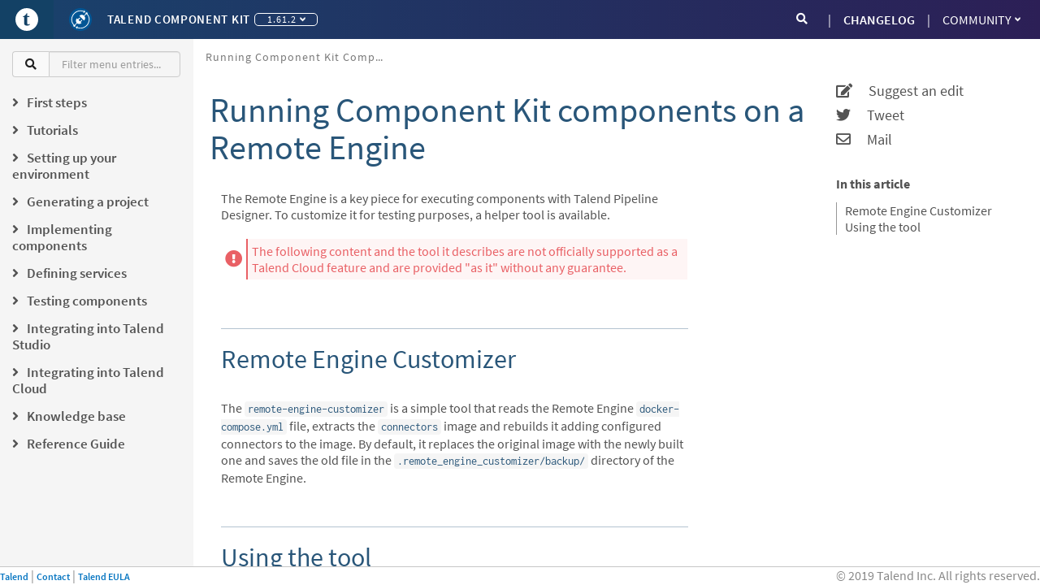

--- FILE ---
content_type: text/html; charset=utf-8
request_url: https://talend.github.io/component-runtime/main/1.61.2/running-on-remote-engine.html
body_size: 9072
content:
<!DOCTYPE html>
<html lang="en">
  <head>
    <meta charset="utf-8">
    <meta name="viewport" content="width=device-width, initial-scale=1.0">
    <title>Talend Component Kit Developer Reference Guide :: Running Component Kit components on a Remote Engine</title>
    <link rel="canonical" href="https://talend.github.io/component-runtime/main/latest/running-on-remote-engine.html">
    <meta name="description" content="How to customize components for testing on a remote engine">
    <meta name="keywords" content="remote engine, docker, customizer, tool, car, car-bundler, test, testing, cloud, extension, custom">
    <meta name="generator" content="Talend Component Kit Generator">
    <meta charset="utf-8">
    <meta name="viewport" content="width=device-width,initial-scale=1">
    <title>Running Component Kit components on a Remote Engine :: Talend Component Kit Developer Reference Guide</title>
    <link rel="canonical" href="https://talend.github.io/component-runtime/main/latest/running-on-remote-engine.html">
    <meta name="description" content="How to customize components for testing on a remote engine">
    <meta name="keywords" content="remote engine, docker, customizer, tool, car, car-bundler, test, testing, cloud, extension, custom">
    <meta name="generator" content="Antora 3.0.1">
<meta name="date" content="2025-09-01T01:23:00.974Z" scheme="YYYY-MM-DDTHH:mm:ss.sssZ">
<link href="https://fonts.googleapis.com/css?family=Source+Sans+Pro" rel="stylesheet">
<link rel="stylesheet" href="https://cdnjs.cloudflare.com/ajax/libs/font-awesome/4.7.0/css/font-awesome.css" integrity="sha256-NuCn4IvuZXdBaFKJOAcsU2Q3ZpwbdFisd5dux4jkQ5w=" crossorigin="anonymous" />
<link rel="stylesheet" href="https://cdnjs.cloudflare.com/ajax/libs/highlight.js/9.12.0/styles/idea.min.css" integrity="sha256-rD61BPsgKHzJPyg7vpXaYOw6tMYuY2fz1p9033NYeM8=" crossorigin="anonymous" />
<link rel="stylesheet" href="https://use.fontawesome.com/releases/v5.1.0/css/all.css" integrity="sha384-lKuwvrZot6UHsBSfcMvOkWwlCMgc0TaWr+30HWe3a4ltaBwTZhyTEggF5tJv8tbt" crossorigin="anonymous">
<link rel="stylesheet" href="https://cdn.jsdelivr.net/npm/@talend/bootstrap-theme@0.200.1/dist/bootstrap.css">
<link rel="stylesheet" href="../../_/css/talend.css">
<link rel="shortcut icon" href="../../_/images/favicon_0.ico" />


<script type="text/x-mathjax-config">
                MathJax.Hub.Config({
                  messageStyle: "none",
                  tex2jax: {
                    inlineMath: [["\\(", "\\)"]],
                    displayMath: [["\\[", "\\]"]],
                    ignoreClass: "nostem|nolatexmath"
                  },
                  asciimath2jax: {
                    delimiters: [["\\$", "\\$"]],
                    ignoreClass: "nostem|noasciimath"
                  },
                  TeX: { equationNumbers: { autoNumber: "none" } }
                });
                </script>
<script type="text/javascript"
  src="https://cdnjs.cloudflare.com/ajax/libs/mathjax/2.7.5/MathJax.js?config=TeX-MML-AM_CHTML">
</script>
    <script async src="https://www.googletagmanager.com/gtag/js?id=GTM-PSBN"></script>
    <script>function gtag(){dataLayer.push(arguments)};window.dataLayer=window.dataLayer||[];gtag('js',new Date());gtag('config','GTM-PSBN')</script>
  </head>
  <body>
      <svg xmlns="http://www.w3.org/2000/svg" focusable="false" style="display: none;">
    <symbol id="talend-logo-square">
        <svg xmlns="http://www.w3.org/2000/svg" viewBox="0 0 16 16">
            <path fill="#FFF" d="M8,5.32907052e-14 C12.4182648,5.32907052e-14 16,3.58173516 16,8 C16,12.4188737 12.4182648,16.0006088 8,16.0006088 C3.58173516,16.0006088 0,12.4188737 0,8 C0,3.58173516 3.58173516,5.32907052e-14 8,5.32907052e-14 Z M7.86070588,3.63987227 C7.41418487,4.67207395 6.53747899,5.46891429 5.4532437,5.80834286 C5.4532437,5.80834286 5.23179832,5.86098151 5.28867227,6.09271261 C5.29532773,6.11267899 5.30137815,6.13264538 5.31105882,6.15261176 C5.34191597,6.21735126 5.37942857,6.25062857 5.42359664,6.25607395 L6.13391597,6.25607395 L6.13391597,10.6517042 C6.13391597,11.2755025 6.32329412,11.7117378 6.70205042,11.959805 C7.08020168,12.2072672 7.58843697,12.3306958 8.22554622,12.3306958 C8.42521008,12.3306958 8.65633613,12.2937882 8.91952941,12.218763 C9.18272269,12.1431328 9.43078992,12.0469311 9.66312605,11.9295529 C9.89606723,11.8127798 10.0672941,11.6941916 10.1780168,11.5737882 C10.2046387,11.5568471 10.2046387,11.5090487 10.1780168,11.4316034 C10.151395,11.354158 10.1138824,11.282158 10.0648739,11.2162084 C10.0164706,11.1496538 9.97895798,11.1230319 9.95233613,11.1363429 C9.78413445,11.2198387 9.60020168,11.2912336 9.40114286,11.3487126 C9.20208403,11.4061916 9.02904202,11.4352336 8.88322689,11.4352336 C8.7192605,11.4352336 8.59401681,11.397721 8.50810084,11.325721 C8.42157983,11.2525109 8.35986555,11.1169815 8.32235294,10.9203429 C8.28423529,10.7237042 8.26547899,10.4363092 8.26547899,10.0599731 L8.26547899,6.24276303 L9.69337815,6.24276303 C9.74178151,6.24276303 9.78715966,6.19617479 9.82951261,6.10239328 C9.8712605,6.01042689 9.89243697,5.89546891 9.89243697,5.75812437 C9.89243697,5.70004034 9.87791597,5.64861176 9.84887395,5.60504874 C9.82043697,5.56088067 9.78171429,5.53667899 9.73331092,5.5324437 L8.26547899,5.5324437 L8.26547899,3.6792 C8.26547899,3.60235966 8.21465546,3.54790588 8.1245042,3.51099832 C7.95811765,3.45896471 7.86070588,3.63987227 7.86070588,3.63987227 Z"</path>
        </svg>
    </symbol>
    <symbol id="talend-component-kit-positive">
        <svg xmlns="http://www.w3.org/2000/svg" viewBox="0 0 16 16">
            <g fill="none">
                <path fill="#005695" d="M8 16A8 8 0 1 1 8 0a8 8 0 0 1 0 16z"></path>
                <path fill="#FFF" d="M5.69 10.662a2.3 2.3 0 0 0 1.425.492 2.3 2.3 0 0 0 1.664-.709l-.631-.632 1.005-1.005a.33.33 0 0 0 0-.466.332.332 0 0 0-.467 0L7.68 9.347 6.633 8.3l1.005-1.005a.33.33 0 0 0-.467-.466L6.167 7.832l-.653-.652a2.3 2.3 0 0 0-.71 1.664c0 .54.187 1.037.498 1.43L3.878 11.7a.721.721 0 0 0-.358.027 5.824 5.824 0 0 1-.722-6.368c1.364-2.7 4.612-3.914 7.41-2.777l-.348.69 1.584-.369-.643-1.495-.351.695C7.384.832 3.818 2.15 2.32 5.117a6.359 6.359 0 0 0 .798 6.962.704.704 0 0 0 1.26.631.704.704 0 0 0-.036-.699l1.349-1.349z"></path>
                <path fill="#FFF" d="M12.623 3.031a.706.706 0 0 0-.973.894l-1.296 1.298a2.304 2.304 0 0 0-3.092.215l3.266 3.265a2.304 2.304 0 0 0 .213-3.092l1.299-1.297a.701.701 0 0 0 .504.006 5.838 5.838 0 0 1 .675 6.311c-1.332 2.636-4.524 3.871-7.284 2.826l.339-.67-1.585.368.643 1.494.36-.712c3.028 1.18 6.538-.162 8.005-3.064a6.375 6.375 0 0 0-.758-6.912.703.703 0 0 0-.316-.93z"></path>
            </g>
        </svg>
    </symbol>
</svg>

<header class="global-header">
  <nav class="navbar navbar-default">
      <div class="navbar-text-content nav navbar-nav">
        <button type="button" class="navbar-toggle collapsed" data-toggle="collapse" data-target="#navbar" aria-expanded="false" aria-controls="navbar">
          <span class="sr-only">Toggle navigation</span>
          <span class="icon-bar"></span>
          <span class="icon-bar"></span>
          <span class="icon-bar"></span>
        </button>
        <button aria-label="Go to Portal" id="header-talend-logo" type="button" class="btn-icon-only btn btn-link">
            <svg name="talend-logo-square" focusable="false" aria-hidden="true">
                <use xmlns:xlink="http://www.w3.org/1999/xlink" xlink:href="#talend-logo-square"></use>
            </svg>
        </button>
        <button aria-label="Kit logo" id="header-kit-logo" type="button" class="btn-icon-only btn btn-link">
          <svg name="talend-component-kit-positive" focusable="false" aria-hidden="true">
            <use xmlns:xlink="http://www.w3.org/1999/xlink" xlink:href="#talend-component-kit-positive"></use>
          </svg>
        </button>
        <a class="navbar-single-link" href="https://talend.github.io/component-runtime/main/latest/index.html">Talend Component Kit</a>
        <div class="btn-group navbar-versions">
          <button type="button" class="btn btn-default dropdown-toggle" data-toggle="dropdown" aria-haspopup="true" aria-expanded="false">
                1.61.2
              <span class="caret"></span>
          </button>
          <ul class="dropdown-menu">
                <li class="navbar-item version">
                    <a href="../latest/index.html">1.85.0</a>
                </li>
                <li class="navbar-item version">
                    <a href="../1.84.0/index.html">1.84.0</a>
                </li>
                <li class="navbar-item version">
                    <a href="../1.83.0/index.html">1.83.0</a>
                </li>
                <li class="navbar-item version">
                    <a href="../1.82.0/index.html">1.82.0</a>
                </li>
                <li class="navbar-item version">
                    <a href="../1.81.0/index.html">1.81.0</a>
                </li>
                <li class="navbar-item version">
                    <a href="../1.80.1/index.html">1.80.1</a>
                </li>
                <li class="navbar-item version">
                    <a href="../1.80.0/index.html">1.80.0</a>
                </li>
                <li class="navbar-item version">
                    <a href="../1.79.0/index.html">1.79.0</a>
                </li>
                <li class="navbar-item version">
                    <a href="../1.78.6/index.html">1.78.6</a>
                </li>
                <li class="navbar-item version">
                    <a href="../1.78.5/index.html">1.78.5</a>
                </li>
                <li class="navbar-item version">
                    <a href="../1.78.4/index.html">1.78.4</a>
                </li>
                <li class="navbar-item version">
                    <a href="../1.78.3/index.html">1.78.3</a>
                </li>
                <li class="navbar-item version">
                    <a href="../1.78.2/index.html">1.78.2</a>
                </li>
                <li class="navbar-item version">
                    <a href="../1.78.1/index.html">1.78.1</a>
                </li>
                <li class="navbar-item version">
                    <a href="../1.78.0/index.html">1.78.0</a>
                </li>
                <li class="navbar-item version">
                    <a href="../1.67.0/index.html">1.67.0</a>
                </li>
                <li class="navbar-item version">
                    <a href="../1.66.0/index.html">1.66.0</a>
                </li>
                <li class="navbar-item version">
                    <a href="../1.65.0/index.html">1.65.0</a>
                </li>
                <li class="navbar-item version">
                    <a href="../1.64.8/index.html">1.64.8</a>
                </li>
                <li class="navbar-item version">
                    <a href="../1.64.7/index.html">1.64.7</a>
                </li>
                <li class="navbar-item version">
                    <a href="../1.64.6/index.html">1.64.6</a>
                </li>
                <li class="navbar-item version">
                    <a href="../1.64.5/index.html">1.64.5</a>
                </li>
                <li class="navbar-item version">
                    <a href="../1.64.4/index.html">1.64.4</a>
                </li>
                <li class="navbar-item version">
                    <a href="../1.64.3/index.html">1.64.3</a>
                </li>
                <li class="navbar-item version">
                    <a href="../1.64.2/index.html">1.64.2</a>
                </li>
                <li class="navbar-item version">
                    <a href="../1.64.1/index.html">1.64.1</a>
                </li>
                <li class="navbar-item version">
                    <a href="../1.64.0/index.html">1.64.0</a>
                </li>
                <li class="navbar-item version">
                    <a href="../1.63.0/index.html">1.63.0</a>
                </li>
                <li class="navbar-item version">
                    <a href="../1.62.1/index.html">1.62.1</a>
                </li>
                <li class="navbar-item version">
                    <a href="../1.62.0/index.html">1.62.0</a>
                </li>
                <li class="navbar-item version">
                    <a href="index.html">1.61.2</a>
                </li>
                <li class="navbar-item version">
                    <a href="../1.61.1/index.html">1.61.1</a>
                </li>
                <li class="navbar-item version">
                    <a href="../1.61.0/index.html">1.61.0</a>
                </li>
                <li class="navbar-item version">
                    <a href="../1.60.0/index.html">1.60.0</a>
                </li>
                <li class="navbar-item version">
                    <a href="../1.59.0/index.html">1.59.0</a>
                </li>
                <li class="navbar-item version">
                    <a href="../1.58.0/index.html">1.58.0</a>
                </li>
                <li class="navbar-item version">
                    <a href="../1.57.2/index.html">1.57.2</a>
                </li>
                <li class="navbar-item version">
                    <a href="../1.57.1/index.html">1.57.1</a>
                </li>
                <li class="navbar-item version">
                    <a href="../1.57.0/index.html">1.57.0</a>
                </li>
                <li class="navbar-item version">
                    <a href="../1.56.3/index.html">1.56.3</a>
                </li>
                <li class="navbar-item version">
                    <a href="../1.56.2/index.html">1.56.2</a>
                </li>
                <li class="navbar-item version">
                    <a href="../1.56.1/index.html">1.56.1</a>
                </li>
                <li class="navbar-item version">
                    <a href="../1.56.0/index.html">1.56.0</a>
                </li>
                <li class="navbar-item version">
                    <a href="../1.55.2/index.html">1.55.2</a>
                </li>
                <li class="navbar-item version">
                    <a href="../1.55.1/index.html">1.55.1</a>
                </li>
                <li class="navbar-item version">
                    <a href="../1.55.0/index.html">1.55.0</a>
                </li>
                <li class="navbar-item version">
                    <a href="../1.54.1/index.html">1.54.1</a>
                </li>
                <li class="navbar-item version">
                    <a href="../1.53.1/index.html">1.53.1</a>
                </li>
                <li class="navbar-item version">
                    <a href="../1.51.4/index.html">1.51.4</a>
                </li>
                <li class="navbar-item version">
                    <a href="../1.51.3/index.html">1.51.3</a>
                </li>
                <li class="navbar-item version">
                    <a href="../1.51.2/index.html">1.51.2</a>
                </li>
                <li class="navbar-item version">
                    <a href="../1.50.4/index.html">1.50.4</a>
                </li>
                <li class="navbar-item version">
                    <a href="../1.49.1/index.html">1.49.1</a>
                </li>
                <li class="navbar-item version">
                    <a href="../1.48.1/index.html">1.48.1</a>
                </li>
                <li class="navbar-item version">
                    <a href="../1.47.1/index.html">1.47.1</a>
                </li>
                <li class="navbar-item version">
                    <a href="../1.46.1/index.html">1.46.1</a>
                </li>
                <li class="navbar-item version">
                    <a href="../1.45.2/index.html">1.45.2</a>
                </li>
                <li class="navbar-item version">
                    <a href="../1.44.3/index.html">1.44.3</a>
                </li>
                <li class="navbar-item version">
                    <a href="../1.43.1/index.html">1.43.1</a>
                </li>
                <li class="navbar-item version">
                    <a href="../1.42.0/index.html">1.42.0</a>
                </li>
                <li class="navbar-item version">
                    <a href="../1.41.1/index.html">1.41.1</a>
                </li>
                <li class="navbar-item version">
                    <a href="../1.40.0/index.html">1.40.0</a>
                </li>
                <li class="navbar-item version">
                    <a href="../1.39.3/index.html">1.39.3</a>
                </li>
                <li class="navbar-item version">
                    <a href="../1.38.16/index.html">1.38.16</a>
                </li>
                <li class="navbar-item version">
                    <a href="../1.38.15/index.html">1.38.15</a>
                </li>
                <li class="navbar-item version">
                    <a href="../1.38.14/index.html">1.38.14</a>
                </li>
                <li class="navbar-item version">
                    <a href="../1.38.13/index.html">1.38.13</a>
                </li>
                <li class="navbar-item version">
                    <a href="../1.38.12/index.html">1.38.12</a>
                </li>
                <li class="navbar-item version">
                    <a href="../1.38.11/index.html">1.38.11</a>
                </li>
                <li class="navbar-item version">
                    <a href="../1.38.10/index.html">1.38.10</a>
                </li>
                <li class="navbar-item version">
                    <a href="../1.38.9/index.html">1.38.9</a>
                </li>
                <li class="navbar-item version">
                    <a href="../1.37.1/index.html">1.37.1</a>
                </li>
                <li class="navbar-item version">
                    <a href="../1.36.1/index.html">1.36.1</a>
                </li>
                <li class="navbar-item version">
                    <a href="../1.35.1/index.html">1.35.1</a>
                </li>
                <li class="navbar-item version">
                    <a href="../1.34.1/index.html">1.34.1</a>
                </li>
                <li class="navbar-item version">
                    <a href="../1.33.2/index.html">1.33.2</a>
                </li>
                <li class="navbar-item version">
                    <a href="../1.32.2/index.html">1.32.2</a>
                </li>
                <li class="navbar-item version">
                    <a href="../1.31.2/index.html">1.31.2</a>
                </li>
                <li class="navbar-item version">
                    <a href="../1.30.0/index.html">1.30.0</a>
                </li>
                <li class="navbar-item version">
                    <a href="../1.29.2/index.html">1.29.2</a>
                </li>
                <li class="navbar-item version">
                    <a href="../1.28.2/index.html">1.28.2</a>
                </li>
                <li class="navbar-item version">
                    <a href="../1.1.27/index.html">1.1.27</a>
                </li>
                <li class="navbar-item version">
                    <a href="../1.1.26/index.html">1.1.26</a>
                </li>
                <li class="navbar-item version">
                    <a href="../1.1.25/index.html">1.1.25</a>
                </li>
                <li class="navbar-item version">
                    <a href="../1.1.24/index.html">1.1.24</a>
                </li>
                <li class="navbar-item version">
                    <a href="../1.1.23/index.html">1.1.23</a>
                </li>
                <li class="navbar-item version">
                    <a href="../1.1.22/index.html">1.1.22</a>
                </li>
                <li class="navbar-item version">
                    <a href="../1.1.21/index.html">1.1.21</a>
                </li>
                <li class="navbar-item version">
                    <a href="../1.1.20/index.html">1.1.20</a>
                </li>
                <li class="navbar-item version">
                    <a href="../1.1.19/index.html">1.1.19</a>
                </li>
                <li class="navbar-item version">
                    <a href="../1.1.18/index.html">1.1.18</a>
                </li>
                <li class="navbar-item version">
                    <a href="../1.1.17/index.html">1.1.17</a>
                </li>
                <li class="navbar-item version">
                    <a href="../1.1.16/index.html">1.1.16</a>
                </li>
                <li class="navbar-item version">
                    <a href="../1.1.15/index.html">1.1.15</a>
                </li>
                <li class="navbar-item version">
                    <a href="../1.1.14/index.html">1.1.14</a>
                </li>
                <li class="navbar-item version">
                    <a href="../1.1.13/index.html">1.1.13</a>
                </li>
                <li class="navbar-item version">
                    <a href="../1.1.12/index.html">1.1.12</a>
                </li>
                <li class="navbar-item version">
                    <a href="../1.1.11/index.html">1.1.11</a>
                </li>
                <li class="navbar-item version">
                    <a href="../1.1.10/index.html">1.1.10</a>
                </li>
                <li class="navbar-item version">
                    <a href="../1.1.9/index.html">1.1.9</a>
                </li>
                <li class="navbar-item version">
                    <a href="../1.1.8/index.html">1.1.8</a>
                </li>
                <li class="navbar-item version">
                    <a href="../1.1.7/index.html">1.1.7</a>
                </li>
                <li class="navbar-item version">
                    <a href="../1.1.6/index.html">1.1.6</a>
                </li>
                <li class="navbar-item version">
                    <a href="../1.1.5/index.html">1.1.5</a>
                </li>
                <li class="navbar-item version">
                    <a href="../1.1.4/index.html">1.1.4</a>
                </li>
                <li class="navbar-item version">
                    <a href="../1.1.3/index.html">1.1.3</a>
                </li>
                <li class="navbar-item version">
                    <a href="../1.1.2/index.html">1.1.2</a>
                </li>
                <li class="navbar-item version">
                    <a href="../1.1.1/index.html">1.1.1</a>
                </li>
                <li class="navbar-item version">
                    <a href="../1.1.0/index.html">1.1.0</a>
                </li>
                <li class="navbar-item version">
                    <a href="../1.0.4/index.html">1.0.4</a>
                </li>
                <li class="navbar-item version">
                    <a href="../1.0.3/index.html">1.0.3</a>
                </li>
                <li class="navbar-item version">
                    <a href="../1.0.2/index.html">1.0.2</a>
                </li>
                <li class="navbar-item version">
                    <a href="../1.0.1/index.html">1.0.1</a>
                </li>
                <li class="navbar-item version">
                    <a href="../0.0.13/index.html">0.0.13</a>
                </li>
                <li class="navbar-item version">
                    <a href="../0.0.12/index.html">0.0.12</a>
                </li>
                <li class="navbar-item version">
                    <a href="../0.0.11/index.html">0.0.11</a>
                </li>
                <li class="navbar-item version">
                    <a href="../0.0.10/index.html">0.0.10</a>
                </li>
                <li class="navbar-item version">
                    <a href="../0.0.9/index.html">0.0.9</a>
                </li>
                <li class="navbar-item version">
                    <a href="../0.0.8/index.html">0.0.8</a>
                </li>
                <li class="navbar-item version">
                    <a href="../0.0.7/index.html">0.0.7</a>
                </li>
                <li class="navbar-item version">
                    <a href="../0.0.6/index.html">0.0.6</a>
                </li>
                <li class="navbar-item version">
                    <a href="../0.0.5/index.html">0.0.5</a>
                </li>
                <li class="navbar-item version">
                    <a href="../0.0.4/index.html">0.0.4</a>
                </li>
                <li class="navbar-item version">
                    <a href="../0.0.3/index.html">0.0.3</a>
                </li>
                <li class="navbar-item version">
                    <a href="../0.0.2/index.html">0.0.2</a>
                </li>
                <li class="navbar-item version">
                    <a href="../0.0.1/index.html">0.0.1</a>
                </li>
          </ul>
        </div>
      </div>
      <div id="navbar" class="navbar-collapse collapse">
        <ul class="nav navbar-nav navbar-right">
          <li><a href="changelog.html" class="navbar-single-link">CHANGELOG</a></li>
          <li class="dropdown">
            <a href="#" class="dropdown-toggle" data-toggle="dropdown" role="button" aria-haspopup="true" aria-expanded="false">Community<span class="caret"></span></a>
            <ul class="dropdown-menu">
              <li><a class="navbar-item" href="https://github.com/talend/component-runtime" target="_blank">GitHub Repository</a></li>
              <li><a class="navbar-item" href="contributors.html">Contributors</a></li>
              <li><a class="navbar-item" href="https://community.talend.com/t5/Component-Development/bd-p/ComponentDevelopment" target="_blank">Forum</a></li>
              <li><a class="navbar-item" href="https://help.talend.com/" target="_blank">Talend Help Center</a></li>
            </ul>
          </li>
        </ul>
        <form role="search" action="search.html" class="navbar-form navbar-right">
          <div class="input-group">
            <span class="input-group-addon"><i class="fa fa-search"></i></span>
            <input class="form-control" type="text" placeholder="Search" name="query" id="searchInput">
          </div>
        </form>
      </div>
    </nav>
</header>
            <main class="main">
              <div class="navigation-container grey-background hidden-xs col-sm-2" data-component="main" data-version="1.61.2">
  <aside class="navigation" role="navigation">
    <div class="panels">
      <div class="input-group nav-filter-group">
        <span class="input-group-addon"><i class="fa fa-search"></i></span>
        <input class="form-control" type="text" placeholder="Filter menu entries..." id="navFilterInput">
      </div>
      <div class="navigation-menu is-active" data-panel="menu">
        <nav class="nav-menu">
          <!-- <label>Talend Component Kit Developer Reference Guide</label> -->
          <ul class="nav nav-list tree" >
  <li data-depth="0">
      
    <ul class="nav nav-list tree" >
  <li data-depth="1">
      <label class="tree-toggler nav-header"><i class="fa fa-angle-right"></i><span>First steps</span></label>
    <ul class="nav nav-list tree"  style="display:none">
  <li data-depth="2">
    <a class="menu-link" href="getting-started.html">Getting Started</a>
  </li>
  <li data-depth="2">
    <a class="menu-link" href="tutorial-create-my-first-component.html">Creating your first component</a>
  </li>
  <li data-depth="2">
    <a class="menu-link" href="record-types.html">Record types</a>
  </li>
</ul>
  </li>
  <li data-depth="1">
      <label class="tree-toggler nav-header"><i class="fa fa-angle-right"></i><span>Tutorials</span></label>
    <ul class="nav nav-list tree"  style="display:none">
  <li data-depth="2">
    <a class="menu-link" href="index-tutorials.html">Tutorial overview</a>
  </li>
  <li data-depth="2">
    <a class="menu-link" href="tutorial-create-my-first-component.html">Creating your first component</a>
  </li>
  <li data-depth="2">
    <a class="menu-link" href="tutorial-generate-project-using-starter.html">Generating a project from the starter</a>
  </li>
  <li data-depth="2">
    <a class="menu-link" href="tutorial-create-an-input-component.html">Creating a Hazelcast input component</a>
  </li>
  <li data-depth="2">
    <a class="menu-link" href="tutorial-create-an-output-component.html">Creating a Hazelcast output component</a>
  </li>
  <li data-depth="2">
    <a class="menu-link" href="tutorial-create-components-rest-api.html">Creating a Zendesk REST API connector</a>
  </li>
  <li data-depth="2">
    <a class="menu-link" href="tutorial-test-rest-api.html">Testing a Zendesk REST API connector</a>
  </li>
  <li data-depth="2">
    <a class="menu-link" href="tutorial-test-your-components.html">Testing a Hazelcast component</a>
  </li>
  <li data-depth="2">
    <a class="menu-link" href="tutorial-dev-vs-ci-setup.html">Testing in a continuous integration environment</a>
  </li>
  <li data-depth="2">
    <a class="menu-link" href="tutorial-handle-talend-component-migration.html">Handling component version migration</a>
  </li>
</ul>
  </li>
  <li data-depth="1">
      <label class="tree-toggler nav-header"><i class="fa fa-angle-right"></i><span>Setting up your environment</span></label>
    <ul class="nav nav-list tree"  style="display:none">
  <li data-depth="2">
    <a class="menu-link" href="index-setup-environment.html">Setup overview</a>
  </li>
  <li data-depth="2">
    <a class="menu-link" href="system-prerequisites.html">System requirements</a>
  </li>
  <li data-depth="2">
    <a class="menu-link" href="installing-talend-intellij-plugin.html">Installing the IntelliJ plugin</a>
  </li>
</ul>
  </li>
  <li data-depth="1">
      <label class="tree-toggler nav-header"><i class="fa fa-angle-right"></i><span>Generating a project</span></label>
    <ul class="nav nav-list tree"  style="display:none">
  <li data-depth="2">
    <a class="menu-link" href="index-generating-project.html">Project generation overview</a>
  </li>
  <li data-depth="2">
    <a class="menu-link" href="tutorial-generate-project-using-starter.html">Using the Starter</a>
  </li>
  <li data-depth="2">
    <a class="menu-link" href="generate-project-using-intellij-plugin.html">Using the IntelliJ plugin</a>
  </li>
</ul>
  </li>
  <li data-depth="1">
      <label class="tree-toggler nav-header"><i class="fa fa-angle-right"></i><span>Implementing components</span></label>
    <ul class="nav nav-list tree"  style="display:none">
  <li data-depth="2">
    <a class="menu-link" href="index-creating-components.html">Component implementation overview</a>
  </li>
  <li data-depth="2">
    <a class="menu-link" href="component-registering.html">Defining component metadata</a>
  </li>
  <li data-depth="2">
    <a class="menu-link" href="creating-dataset-datastore.html">Defining datasets and datastores</a>
  </li>
  <li data-depth="2">
    <a class="menu-link" href="component-define-input.html">Defining an input component logic</a>
  </li>
  <li data-depth="2">
    <a class="menu-link" href="component-define-processor-output.html">Defining a processor/output logic</a>
  </li>
  <li data-depth="2">
    <a class="menu-link" href="component-define-standalone.html">Defining a standalone component logic</a>
  </li>
  <li data-depth="2">
    <a class="menu-link" href="component-configuration.html">Defining component configuration</a>
  </li>
  <li data-depth="2">
    <a class="menu-link" href="component-execution.html">Component execution logic</a>
  </li>
  <li data-depth="2">
    <a class="menu-link" href="component-internationalization.html">Internationalizing a component</a>
  </li>
  <li data-depth="2">
    <a class="menu-link" href="component-versions-and-migration.html">Managing component versions</a>
  </li>
  <li data-depth="2">
    <a class="menu-link" href="tutorial-configuration-sensitive-data.html">Masking sensitive data</a>
  </li>
  <li data-depth="2">
    <a class="menu-link" href="concept-processor-and-batch-processing.html">Implementing batch processing</a>
  </li>
  <li data-depth="2">
    <a class="menu-link" href="component-implementing-streaming.html">Implementing streaming on a component</a>
  </li>
  <li data-depth="2">
    <a class="menu-link" href="component-loading.html">Component loading</a>
  </li>
  <li data-depth="2">
    <a class="menu-link" href="build-tools-maven.html">Building components with Maven</a>
  </li>
  <li data-depth="2">
    <a class="menu-link" href="build-tools-gradle.html">Building components with Gradle</a>
  </li>
  <li data-depth="2">
    <a class="menu-link" href="wrapping-a-beam-io.html">Wrapping a Beam I/O</a>
  </li>
</ul>
  </li>
  <li data-depth="1">
      <label class="tree-toggler nav-header"><i class="fa fa-angle-right"></i><span>Defining services</span></label>
    <ul class="nav nav-list tree"  style="display:none">
  <li data-depth="2">
    <a class="menu-link" href="index-defining-services.html">Service overview</a>
  </li>
  <li data-depth="2">
    <a class="menu-link" href="services-internationalization.html">Internationalizing a service</a>
  </li>
  <li data-depth="2">
    <a class="menu-link" href="services-actions.html">Providing actions through a service</a>
  </li>
  <li data-depth="2">
    <a class="menu-link" href="services-built-in.html">Built-in services</a>
  </li>
  <li data-depth="2">
    <a class="menu-link" href="services-interceptors.html">Services and interceptors</a>
  </li>
  <li data-depth="2">
    <a class="menu-link" href="services-custom-api.html">Defining a custom API</a>
  </li>
</ul>
  </li>
  <li data-depth="1">
      <label class="tree-toggler nav-header"><i class="fa fa-angle-right"></i><span>Testing components</span></label>
    <ul class="nav nav-list tree"  style="display:none">
  <li data-depth="2">
    <a class="menu-link" href="index-testing-components.html">Component testing overview</a>
  </li>
  <li data-depth="2">
    <a class="menu-link" href="testing-best-practices.html">Component testing best practices</a>
  </li>
  <li data-depth="2">
    <a class="menu-link" href="index-sub-testing-runtime.html">Testing component runtime</a>
  </li>
  <li data-depth="2">
    <a class="menu-link" href="testing-beam.html">Beam testing</a>
  </li>
  <li data-depth="2">
    <a class="menu-link" href="testing-multiple-envs.html">Testing in multiple environments</a>
  </li>
  <li data-depth="2">
    <a class="menu-link" href="testing-maven-passwords.html">Reusing Maven credentials</a>
  </li>
  <li data-depth="2">
    <a class="menu-link" href="testing-generating-data.html">Generating data for testing</a>
  </li>
  <li data-depth="2">
    <a class="menu-link" href="services-pipeline.html">Simple/Test Pipeline API</a>
  </li>
  <li data-depth="2">
    <a class="menu-link" href="https://beam.apache.org/documentation/programming-guide/#creating-a-pipeline">Beam Pipeline API</a>
  </li>
</ul>
  </li>
  <li data-depth="1">
      <label class="tree-toggler nav-header"><i class="fa fa-angle-right"></i><span>Integrating into Talend Studio</span></label>
    <ul class="nav nav-list tree"  style="display:none">
  <li data-depth="2">
    <a class="menu-link" href="index-deploying-components.html">Studio integration overview</a>
  </li>
  <li data-depth="2">
    <a class="menu-link" href="studio.html">Iterating on component development</a>
  </li>
  <li data-depth="2">
    <a class="menu-link" href="studio-from-car.html">Installing components from a CAR file</a>
  </li>
  <li data-depth="2">
    <a class="menu-link" href="studio-schema.html">Studio schema</a>
  </li>
  <li data-depth="2">
    <a class="menu-link" href="compatibility.html">Version compatibility</a>
  </li>
  <li data-depth="2">
    <a class="menu-link" href="javajet-to-componentkit.html">From Javajet to the Component Kit</a>
  </li>
</ul>
  </li>
  <li data-depth="1">
      <label class="tree-toggler nav-header"><i class="fa fa-angle-right"></i><span>Integrating into Talend Cloud</span></label>
    <ul class="nav nav-list tree"  style="display:none">
  <li data-depth="2">
    <a class="menu-link" href="index-cloud-integration.html">Cloud integration overview</a>
  </li>
  <li data-depth="2">
    <a class="menu-link" href="documentation-rest.html">Component server and HTTP API</a>
  </li>
</ul>
  </li>
  <li data-depth="1">
      <label class="tree-toggler nav-header"><i class="fa fa-angle-right"></i><span>Knowledge base</span></label>
    <ul class="nav nav-list tree"  style="display:none">
  <li data-depth="2">
    <a class="menu-link" href="index-knowledge-base.html">Knowledge base articles</a>
  </li>
  <li data-depth="2">
    <a class="menu-link" href="changelog.html">Changelog</a>
  </li>
</ul>
  </li>
  <li data-depth="1">
      <label class="tree-toggler nav-header"><i class="fa fa-angle-right"></i><span>Reference Guide</span></label>
    <ul class="nav nav-list tree"  style="display:none">
  <li data-depth="2">
    <a class="menu-link" href="gallery.html">Widget and validation gallery</a>
  </li>
  <li data-depth="2">
    <a class="menu-link" href="ref-actions.html">List of available actions</a>
  </li>
  <li data-depth="2">
    <a class="menu-link" href="ref-conditions.html">List of conditions for binding properties</a>
  </li>
  <li data-depth="2">
    <a class="menu-link" href="ref-configuration-types.html">Component data configuration types</a>
  </li>
  <li data-depth="2">
    <a class="menu-link" href="ref-constraints.html">Component field constraints and validations</a>
  </li>
  <li data-depth="2">
    <a class="menu-link" href="ref-junit-environments.html">Provided JUnit testing environments</a>
  </li>
  <li data-depth="2">
    <a class="menu-link" href="ref-rest-resources.html">Component Server HTTP API reference</a>
  </li>
  <li data-depth="2">
    <a class="menu-link" href="ref-scanning-exclusions.html">Scanning exclusions</a>
  </li>
  <li data-depth="2">
    <a class="menu-link" href="ref-server-configuration.html">Server configuration</a>
  </li>
  <li data-depth="2">
    <a class="menu-link" href="ref-ui.html">UI API</a>
  </li>
  <li data-depth="2">
    <a class="menu-link" href="apidocs.html">Javadocs</a>
  </li>
</ul>
  </li>
</ul>
  </li>
</ul>
        </nav>
      </div>
    </div>
  </aside>
</div>
              <div class="col-xs-12 col-sm-10 maincontent">
                <div class="toolbar" role="navigation">

    <ol class="breadcrumb">
      <li class="crumb active"><a href="running-on-remote-engine.html">Running Component Kit components on a Remote Engine</a></li>
    </ol>
</div>
                <article class="doc">
        <div class="row">
          <div class="col-sm-9 row">
              <h1>Running Component Kit components on a Remote Engine</h1>
            <div class="article-content">
              <div id="preamble">
<div class="sectionbody">
<div class="paragraph">
<p>The Remote Engine is a key piece for executing components with Talend Pipeline Designer.
To customize it for testing purposes, a helper tool is available.</p>
</div>
<div class="admonitionblock important">
<table>
<tr>
<td class="icon">
<i class="fa icon-important" title="Important"></i>
</td>
<td class="content">
The following content and the tool it describes are not officially supported as a Talend Cloud feature and are provided "as it" without any guarantee.
</td>
</tr>
</table>
</div>
</div>
</div>
<div class="sect1">
<h2 id="_remote_engine_customizer"><a class="anchor" href="#_remote_engine_customizer"></a>Remote Engine Customizer</h2>
<div class="sectionbody">
<div class="paragraph">
<p>The <code>remote-engine-customizer</code> is a simple tool that reads the Remote Engine <code>docker-compose.yml</code> file, extracts the <code>connectors</code> image and rebuilds it adding configured connectors to the image.
By default, it replaces the original image with the newly built one and saves the old file in the <code>.remote_engine_customizer/backup/</code> directory of the Remote Engine.</p>
</div>
</div>
</div>
<div class="sect1">
<h2 id="_using_the_tool"><a class="anchor" href="#_using_the_tool"></a>Using the tool</h2>
<div class="sectionbody">
<div class="paragraph">
<p>The customizer is provided as a docker container.</p>
</div>
<div class="paragraph">
<p>You can run the tool using the <code>register-component-archive</code> command:</p>
</div>
<div class="listingblock">
<div class="content">
<pre class="highlightjs highlight"><code class="language-sh hljs" data-lang="sh">docker run tacokit/remote-engine-customizer:${version} \
    register-component-archive [options]</code></pre>
</div>
</div>
<div class="paragraph">
<p>You can get more details about the tool with the following command:</p>
</div>
<div class="listingblock">
<div class="content">
<pre class="highlightjs highlight"><code class="language-sh hljs" data-lang="sh">docker run tacokit/remote-engine-customizer:${version} help</code></pre>
</div>
</div>
<div class="admonitionblock tip">
<table>
<tr>
<td class="icon">
<i class="fa icon-tip" title="Tip"></i>
</td>
<td class="content">
You can find out all the available versions at <a href="https://hub.docker.com/r/tacokit/remote-engine-customizer/tags" class="bare">hub.docker.com/r/tacokit/remote-engine-customizer/tags</a>.
</td>
</tr>
</table>
</div>
<div class="paragraph">
<p>The command accepts the following parameters:</p>
</div>
<div class="listingblock">
<div class="content">
<pre class="highlightjs highlight"><code class="language-sh hljs" data-lang="sh">NAME
       register-component-archive

SYNOPSIS
       register-component-archive [options]

OPTIONS
       --base-image=&lt;String&gt;
              Base connector image to enrich with components.

              default: auto

       --cache-dir=&lt;String&gt;
              Where  to cache the image layers - useful when the command is launched multiple
              times.

              default: ${remote.engine.dir}/.remote_engine_customizer/cache

       --component-archive=&lt;String[]&gt;
              Component Archive (.car) to register/add in the Remote Engine.

       --docker-configuration-environment=&lt;String&gt;
              Docker daemon environment variables (as properties) if custom.

              default:

       --docker-configuration-path=&lt;String&gt;
              Docker daemon executable path if custom.

       --from-image-type=&lt;ImageType&gt;
              Type  of  source  image,  can  be  useful  if you don't use the default version
              generation.

              default: AUTO. enum: AUTO, DOCKER, REGISTRY

       --registry-configuration-baseUrl=&lt;String&gt;
              Registry base URL when image type is REGISTRY.

       --registry-configuration-password=&lt;String&gt;
              Registry password when image type is REGISTRY.

       --registry-configuration-username=&lt;String&gt;
              Registry username when image type is REGISTRY.

       --remote-engine-dir=&lt;String&gt;
              Where  the  remote  engine folder is, it should host a docker-compose.yml file.

       --target-image=&lt;String&gt;
              Name of the target image, if not set it will be generated.

              default: auto

       --to-image-type=&lt;ImageType&gt;
              Type of target image, it is generally just a local DOCKER image.

              default: DOCKER. enum: AUTO, DOCKER, REGISTRY

       --no-update-original-docker-compose
              Should  the  Remote  Engine docker-compose.yml be updated once the new image is
              built.

       --work-dir=&lt;String&gt;
              Where  to  create  temporary  files  needed  for  the  build  of the new image.

              default: ${java.io.tmpdir}/remote-engine-customizer</code></pre>
</div>
</div>
<div class="paragraph">
<p>When running using the docker container, you must mount several files/folders. For example:</p>
</div>
<div class="listingblock">
<div class="content">
<pre class="highlightjs highlight"><code class="language-sh hljs" data-lang="sh">docker run \
    -v /opt/talend/pipeline-remote-engine/:/opt/talend/pipeline-remote-engine/ \ <i class="conum" data-value="1"></i><b>(1)</b>
    -v /opt/talend/downloads_exchange/:/opt/talend/downloads_exchange/ \ <i class="conum" data-value="2"></i><b>(2)</b>
    -v /var/run/docker.sock:/var/run/docker.sock \ <i class="conum" data-value="3"></i><b>(3)</b>
    tacokit/remote-engine-customizer:${version} \
    register-component-archive \
    --remote-engine-dir=/opt/talend/pipeline-remote-engine/
    --component-archive=/opt/talend/downloads_exchange/mailio-1.0.0.car</code></pre>
</div>
</div>
<div class="colist arabic">
<table>
<tr>
<td><i class="conum" data-value="1"></i><b>1</b></td>
<td>Mount the Remote Engine folder to let the docker image read and modify it.</td>
</tr>
<tr>
<td><i class="conum" data-value="2"></i><b>2</b></td>
<td>Mount the folder hosting your local component if you want the Docker image to be able to use it.</td>
</tr>
<tr>
<td><i class="conum" data-value="3"></i><b>3</b></td>
<td>Mount the docker daemon to let the program create a new docker image on the host.</td>
</tr>
</table>
</div>
<div class="admonitionblock important">
<table>
<tr>
<td class="icon">
<i class="fa icon-important" title="Important"></i>
</td>
<td class="content">
Once you have built the new image, you must restart the Remote Engine.
You can verify that the new image is available by running <code>docker run --entrypoint sh -it [newimage]</code> before.
</td>
</tr>
</table>
</div>
</div>
</div>
            </div>
          </div>
          <div class="col-sm-3 container article-side-panel">
            <nav class="article-anchors">
              <div class="article-side-actions">

                <ul>
                    <li>
                      <a class="article-side-actions-link" target="_blank" href="https://github.com/Talend/component-runtime/blob/component-runtime-1.61.2/documentation/src/main/antora/modules/ROOT/pages/running-on-remote-engine.adoc">
                        <i class="fa fa-edit"></i> &nbsp; &nbsp; Suggest an edit
                      </a>
                    </li>

                    <li>
                                <a class="article-side-actions-link" target="_blank"
                                   href="https://twitter.com/intent/tweet?original_referer=https%3A%2F%2Ftalend.github.io%2Fcomponent-runtime%2Fmain%2Flatest%2Frunning-on-remote-engine.html&text=Talend%20Component%20Kit%20%3E%3E%20Running%20Component%20Kit%20components%20on%20a%20Remote%20Engine%20%3E%3E%20&tw_p=tweetbutton&url=https%3A%2F%2Ftalend.github.io%2Fcomponent-runtime%2Fmain%2Flatest%2Frunning-on-remote-engine.html">
                                    <i class="fab fa-twitter"></i> &nbsp; &nbsp; Tweet
                                </a>
                            </li>
                            <li>
                                <a class="article-side-actions-link"
                                   href="mailto:?subject=Talend%20Component%20Kit%3A%20Running%20Component%20Kit%20components%20on%20a%20Remote%20Engine&body=Talend%20Component%20Kit%3A%20Running%20Component%20Kit%20components%20on%20a%20Remote%20Engine%0A%0Ahttps%3A%2F%2Ftalend.github.io%2Fcomponent-runtime%2Fmain%2Flatest%2Frunning-on-remote-engine.html">
                                    <i class="far fa-envelope"></i> &nbsp; &nbsp; Mail
                                </a>
                            </li>

                </ul>
              </div>
              <h1 class="article-side-toc">In this article</h1>
            </nav>
          </div>
          <a href="#top" class="top">Scroll to top</a>
        </div>
        <script>(window.talend = (window.talend || {})).article = true;</script>
    </article>
              </div>
            </main>
      <footer class="footer ">
    <div class="footer-with-copyright footer-with-links">
        <ul class="footer-links pull-left">
            <li><a class="gwt-Anchor" href="http://www.talend.com/">Talend</a></li>
            <li><a class="gwt-Anchor" href="http://www.talend.com/contact">Contact</a></li>
            <li><a class="gwt-Anchor" href="http://www.talend.com/legal-terms/us-eula">Talend EULA</a></li>
        </ul>
        <div class="footer-copyright pull-right" style="">&copy; 2019 Talend Inc. All rights reserved.</div>
    </div>
</footer>
    <script src="https://cdnjs.cloudflare.com/ajax/libs/jquery/3.6.0/jquery.min.js" integrity="sha256-/xUj+3OJU5yExlq6GSYGSHk7tPXikynS7ogEvDej/m4=" crossorigin="anonymous"></script>
<script src="https://maxcdn.bootstrapcdn.com/bootstrap/3.3.7/js/bootstrap.min.js" integrity="sha384-Tc5IQib027qvyjSMfHjOMaLkfuWVxZxUPnCJA7l2mCWNIpG9mGCD8wGNIcPD7Txa" crossorigin="anonymous"></script>
<script src="https://cdnjs.cloudflare.com/ajax/libs/highlight.js/9.12.0/highlight.min.js" integrity="sha256-/BfiIkHlHoVihZdc6TFuj7MmJ0TWcWsMXkeDFwhi0zw=" crossorigin="anonymous"></script>
<script src="https://cdnjs.cloudflare.com/ajax/libs/anchorific/1.2/min/anchorific.min.js" integrity="sha384-ACUAcVkJ3XBvxLPJQqN8h9BfzCtcyqiQoemYyYiS7JJLg9O6aVOVzRYLwqxM2d7/" crossorigin="anonymous"></script>
<script src="../../_/js/talend.js"></script>
  </body>
</html>


--- FILE ---
content_type: text/css; charset=utf-8
request_url: https://cdnjs.cloudflare.com/ajax/libs/highlight.js/9.12.0/styles/idea.min.css
body_size: -425
content:
.hljs{display:block;overflow-x:auto;padding:0.5em;color:#000;background:#fff}.hljs-subst,.hljs-title{font-weight:normal;color:#000}.hljs-comment,.hljs-quote{color:#808080;font-style:italic}.hljs-meta{color:#808000}.hljs-tag{background:#efefef}.hljs-section,.hljs-name,.hljs-literal,.hljs-keyword,.hljs-selector-tag,.hljs-type,.hljs-selector-id,.hljs-selector-class{font-weight:bold;color:#000080}.hljs-attribute,.hljs-number,.hljs-regexp,.hljs-link{font-weight:bold;color:#0000ff}.hljs-number,.hljs-regexp,.hljs-link{font-weight:normal}.hljs-string{color:#008000;font-weight:bold}.hljs-symbol,.hljs-bullet,.hljs-formula{color:#000;background:#d0eded;font-style:italic}.hljs-doctag{text-decoration:underline}.hljs-variable,.hljs-template-variable{color:#660e7a}.hljs-addition{background:#baeeba}.hljs-deletion{background:#ffc8bd}.hljs-emphasis{font-style:italic}.hljs-strong{font-weight:bold}

--- FILE ---
content_type: text/css; charset=utf-8
request_url: https://cdn.jsdelivr.net/npm/@talend/bootstrap-theme@0.200.1/dist/bootstrap.css
body_size: 512744
content:
@font-face{font-family:Source Sans Pro;font-style:normal;font-weight:200;src:local("Source Sans Pro ExtraLight"),local("SourceSansPro-ExtraLight"),url([data-uri]) format("woff2"),url([data-uri]) format("woff")}@font-face{font-family:Source Sans Pro;font-style:italic;font-weight:200;src:local("Source Sans Pro ExtraLight Italic"),local("SourceSansPro-ExtraLightIt"),url([data-uri]) format("woff2"),url([data-uri]) format("woff")}@font-face{font-family:Source Sans Pro;font-style:normal;font-weight:300;src:local("Source Sans Pro Light"),local("SourceSansPro-Light"),url([data-uri]) format("woff2"),url([data-uri]) format("woff")}@font-face{font-family:Source Sans Pro;font-style:italic;font-weight:300;src:local("Source Sans Pro Light Italic"),local("SourceSansPro-LightIt"),url([data-uri]) format("woff2"),url([data-uri]) format("woff")}@font-face{font-family:Source Sans Pro;font-style:normal;font-weight:400;src:local("Source Sans Pro"),local("SourceSansPro-Regular"),url([data-uri]) format("woff2"),url([data-uri]) format("woff")}@font-face{font-family:Source Sans Pro;font-style:italic;font-weight:400;src:local("Source Sans Pro Italic"),local("SourceSansPro-It"),url([data-uri]) format("woff2"),url([data-uri]) format("woff")}@font-face{font-family:Source Sans Pro;font-style:normal;font-weight:600;src:local("Source Sans Pro Semibold"),local("SourceSansPro-Semibold"),url([data-uri]) format("woff2"),url([data-uri]) format("woff")}@font-face{font-family:Source Sans Pro;font-style:italic;font-weight:600;src:local("Source Sans Pro Semibold Italic"),local("SourceSansPro-SemiboldIt"),url([data-uri]) format("woff2"),url([data-uri]) format("woff")}@font-face{font-family:Source Sans Pro;font-style:normal;font-weight:700;src:local("Source Sans Pro Bold"),local("SourceSansPro-Bold"),url([data-uri]) format("woff2"),url([data-uri]) format("woff")}@font-face{font-family:Source Sans Pro;font-style:italic;font-weight:700;src:local("Source Sans Pro Bold Italic"),local("SourceSansPro-BoldIt"),url([data-uri]) format("woff2"),url([data-uri]) format("woff")}@font-face{font-family:Source Sans Pro;font-style:normal;font-weight:900;src:local("Source Sans Pro Black"),local("SourceSansPro-Black"),url([data-uri]) format("woff2"),url([data-uri]) format("woff")}@font-face{font-family:Source Sans Pro;font-style:italic;font-weight:900;src:local("Source Sans Pro Black Italic"),local("SourceSansPro-BlackIt"),url([data-uri]) format("woff2"),url([data-uri]) format("woff")}@font-face{font-family:Inconsolata;font-style:normal;font-weight:400;src:local("Inconsolata Regular"),local("Inconsolata-Regular"),url([data-uri]) format("woff2"),url([data-uri]) format("woff")}@font-face{font-family:Inconsolata;font-style:normal;font-weight:700;src:local("Inconsolata Bold"),local("Inconsolata-Bold"),url([data-uri]) format("woff2"),url([data-uri]) format("woff")}/*! normalize.css v3.0.3 | MIT License | github.com/necolas/normalize.css */html{font-family:sans-serif;-ms-text-size-adjust:100%;-webkit-text-size-adjust:100%}body{margin:0}article,aside,details,figcaption,figure,footer,header,hgroup,main,menu,nav,section,summary{display:block}audio,canvas,progress,video{display:inline-block;vertical-align:baseline}audio:not([controls]){display:none;height:0}[hidden],template{display:none}a{background-color:transparent}a:active,a:hover{outline:0}abbr[title]{border-bottom:1px dotted}b,strong{font-weight:700}dfn{font-style:italic}h1{font-size:2em;margin:.67em 0}mark{background:#ff0;color:#000}small{font-size:80%}sub,sup{font-size:75%;line-height:0;position:relative;vertical-align:baseline}sup{top:-.5em}sub{bottom:-.25em}img{border:0}svg:not(:root){overflow:hidden}figure{margin:1em 40px}hr{box-sizing:content-box;height:0}pre{overflow:auto}code,kbd,pre,samp{font-family:monospace,monospace;font-size:1em}button,input,optgroup,select,textarea{color:inherit;font:inherit;margin:0}button{overflow:visible}button,select{text-transform:none}button,html input[type=button],input[type=reset],input[type=submit]{-webkit-appearance:button;cursor:pointer}button[disabled],html input[disabled]{cursor:default}button::-moz-focus-inner,input::-moz-focus-inner{border:0;padding:0}input{line-height:normal}input[type=checkbox],input[type=radio]{box-sizing:border-box;padding:0}input[type=number]::-webkit-inner-spin-button,input[type=number]::-webkit-outer-spin-button{height:auto}input[type=search]{-webkit-appearance:textfield;box-sizing:content-box}input[type=search]::-webkit-search-cancel-button,input[type=search]::-webkit-search-decoration{-webkit-appearance:none}fieldset{border:1px solid silver;margin:0 2px;padding:.35em .625em .75em}textarea{overflow:auto}optgroup{font-weight:700}table{border-collapse:collapse;border-spacing:0}td,th{padding:0}/*! Source: https://github.com/h5bp/html5-boilerplate/blob/master/src/css/main.css */@media print{*,:after,:before{background:transparent!important;color:#000!important;box-shadow:none!important;text-shadow:none!important}a,a:visited{text-decoration:underline}a[href]:after{content:" (" attr(href) ")"}abbr[title]:after{content:" (" attr(title) ")"}a[href^="#"]:after,a[href^="javascript:"]:after{content:""}blockquote,pre{border:1px solid #999;page-break-inside:avoid}thead{display:table-header-group}img,tr{page-break-inside:avoid}img{max-width:100%!important}h2,h3,p{orphans:3;widows:3}h2,h3{page-break-after:avoid}.navbar{display:none}.btn>.caret,.dropup>.btn>.caret{border-top-color:#000!important}.label{border:1px solid #000}.table{border-collapse:collapse!important}.table td,.table th{background-color:#fff!important}.table-bordered td,.table-bordered th{border:1px solid #ddd!important}}*,:after,:before{box-sizing:border-box}html{font-size:10px;-webkit-tap-highlight-color:transparent}body{font-family:Source Sans Pro,sans-serif;font-size:14px;line-height:1.42857;color:#535353;background-color:#fff}button,input,select,textarea{font-family:inherit;font-size:inherit;line-height:inherit}a{color:#236192;text-decoration:none}a:focus,a:hover{color:#143854;text-decoration:underline}a:focus{outline:5px auto -webkit-focus-ring-color;outline-offset:-2px}figure{margin:0}img{vertical-align:middle}.img-responsive{display:block;max-width:100%;height:auto}.img-rounded{border-radius:6px}.img-thumbnail{padding:4px;line-height:1.42857;background-color:#fff;border:1px solid #ddd;border-radius:4px;transition:all .2s ease-in-out;display:inline-block;max-width:100%;height:auto}.img-circle{border-radius:50%}hr{margin-top:20px;margin-bottom:20px;border:0;border-top:1px solid #f9f9f9}.sr-only{position:absolute;width:1px;height:1px;margin:-1px;padding:0;overflow:hidden;clip:rect(0,0,0,0);border:0}.sr-only-focusable:active,.sr-only-focusable:focus{position:static;width:auto;height:auto;margin:0;overflow:visible;clip:auto}[role=button]{cursor:pointer}.h1,.h2,.h3,.h4,.h5,.h6,h1,h2,h3,h4,h5,h6{font-family:inherit;font-weight:500;line-height:1.1;color:inherit}.h1 .small,.h1 small,.h2 .small,.h2 small,.h3 .small,.h3 small,.h4 .small,.h4 small,.h5 .small,.h5 small,.h6 .small,.h6 small,h1 .small,h1 small,h2 .small,h2 small,h3 .small,h3 small,h4 .small,h4 small,h5 .small,h5 small,h6 .small,h6 small{font-weight:400;line-height:1;color:#979797}.h1,.h2,.h3,h1,h2,h3{margin-top:20px;margin-bottom:10px}.h1 .small,.h1 small,.h2 .small,.h2 small,.h3 .small,.h3 small,h1 .small,h1 small,h2 .small,h2 small,h3 .small,h3 small{font-size:65%}.h4,.h5,.h6,h4,h5,h6{margin-top:10px;margin-bottom:10px}.h4 .small,.h4 small,.h5 .small,.h5 small,.h6 .small,.h6 small,h4 .small,h4 small,h5 .small,h5 small,h6 .small,h6 small{font-size:75%}.h1,h1{font-size:36px}.h2,h2{font-size:30px}.h3,h3{font-size:24px}.h4,h4{font-size:18px}.h5,h5{font-size:14px}.h6,h6{font-size:12px}p{margin:0 0 10px}.lead{margin-bottom:20px;font-size:16px;font-weight:300;line-height:1.4}@media (min-width:768px){.lead{font-size:21px}}.small,small{font-size:85%}.mark,mark{background-color:#fdf3da;padding:.2em}.text-left{text-align:left}.text-right{text-align:right}.text-center{text-align:center}.text-justify{text-align:justify}.text-nowrap{white-space:nowrap}.text-lowercase{text-transform:lowercase}.initialism,.text-uppercase{text-transform:uppercase}.text-capitalize{text-transform:capitalize}.text-muted{color:#979797}.text-primary{color:#236192}a.text-primary:focus,a.text-primary:hover{color:#194669}.text-success{color:#689734}a.text-success:focus,a.text-success:hover{color:#4e7127}.text-info{color:#5297cc}a.text-info:focus,a.text-info:hover{color:#367eb5}.text-warning{color:#c29d38}a.text-warning:focus,a.text-warning:hover{color:#9a7d2d}.text-danger{color:#ba4d51}a.text-danger:focus,a.text-danger:hover{color:#993b3f}.bg-primary{color:#fff;background-color:#236192}a.bg-primary:focus,a.bg-primary:hover{background-color:#194669}.bg-success{background-color:#e6f2d9}a.bg-success:focus,a.bg-success:hover{background-color:#cde5b3}.bg-info{background-color:#e0f2ff}a.bg-info:focus,a.bg-info:hover{background-color:#adddff}.bg-warning{background-color:#fdf3da}a.bg-warning:focus,a.bg-warning:hover{background-color:#fae3aa}.bg-danger{background-color:#fbdfe0}a.bg-danger:focus,a.bg-danger:hover{background-color:#f5b2b4}.page-header{padding-bottom:9px;margin:40px 0 20px;border-bottom:1px solid #f9f9f9}ol,ul{margin-top:0;margin-bottom:10px}ol ol,ol ul,ul ol,ul ul{margin-bottom:0}.list-inline,.list-unstyled{padding-left:0;list-style:none}.list-inline{margin-left:-5px}.list-inline>li{display:inline-block;padding-left:5px;padding-right:5px}dl{margin-top:0;margin-bottom:20px}dd,dt{line-height:1.42857}dt{font-weight:700}dd{margin-left:0}.dl-horizontal dd:after,.dl-horizontal dd:before{content:" ";display:table}.dl-horizontal dd:after{clear:both}@media (min-width:768px){.dl-horizontal dt{float:left;width:160px;clear:left;text-align:right;overflow:hidden;text-overflow:ellipsis;white-space:nowrap}.dl-horizontal dd{margin-left:180px}}abbr[data-original-title],abbr[title]{cursor:help;border-bottom:1px dotted #979797}.initialism{font-size:90%}blockquote{padding:10px 20px;margin:0 0 20px;font-size:17.5px;border-left:5px solid #f9f9f9}blockquote ol:last-child,blockquote p:last-child,blockquote ul:last-child{margin-bottom:0}blockquote .small,blockquote footer,blockquote small{display:block;font-size:80%;line-height:1.42857;color:#979797}blockquote .small:before,blockquote footer:before,blockquote small:before{content:"\2014   \A0"}.blockquote-reverse,blockquote.pull-right{padding-right:15px;padding-left:0;border-right:5px solid #f9f9f9;border-left:0;text-align:right}.blockquote-reverse .small:before,.blockquote-reverse footer:before,.blockquote-reverse small:before,blockquote.pull-right .small:before,blockquote.pull-right footer:before,blockquote.pull-right small:before{content:""}.blockquote-reverse .small:after,.blockquote-reverse footer:after,.blockquote-reverse small:after,blockquote.pull-right .small:after,blockquote.pull-right footer:after,blockquote.pull-right small:after{content:"\A0   \2014"}address{margin-bottom:20px;font-style:normal;line-height:1.42857}code,kbd,pre,samp{font-family:Inconsolata,monospace}code{color:#c7254e;background-color:#f9f2f4;border-radius:4px}code,kbd{padding:2px 4px;font-size:90%}kbd{color:#fff;background-color:#333;border-radius:3px;box-shadow:inset 0 -1px 0 rgba(0,0,0,.25)}kbd kbd{padding:0;font-size:100%;font-weight:700;box-shadow:none}pre{display:block;padding:9.5px;margin:0 0 10px;font-size:13px;line-height:1.42857;word-break:break-all;word-wrap:break-word;color:#535353;background-color:#f5f5f5;border:1px solid #ccc;border-radius:4px}pre code{padding:0;font-size:inherit;color:inherit;white-space:pre-wrap;background-color:transparent;border-radius:0}.pre-scrollable{max-height:340px;overflow-y:scroll}.container{margin-right:auto;margin-left:auto;padding-left:15px;padding-right:15px}.container:after,.container:before{content:" ";display:table}.container:after{clear:both}@media (min-width:768px){.container{width:750px}}@media (min-width:992px){.container{width:970px}}@media (min-width:1200px){.container{width:1170px}}.container-fluid{margin-right:auto;margin-left:auto;padding-left:15px;padding-right:15px}.container-fluid:after,.container-fluid:before{content:" ";display:table}.container-fluid:after{clear:both}.row{margin-left:-15px;margin-right:-15px}.row:after,.row:before{content:" ";display:table}.row:after{clear:both}.col-lg-1,.col-lg-2,.col-lg-3,.col-lg-4,.col-lg-5,.col-lg-6,.col-lg-7,.col-lg-8,.col-lg-9,.col-lg-10,.col-lg-11,.col-lg-12,.col-md-1,.col-md-2,.col-md-3,.col-md-4,.col-md-5,.col-md-6,.col-md-7,.col-md-8,.col-md-9,.col-md-10,.col-md-11,.col-md-12,.col-sm-1,.col-sm-2,.col-sm-3,.col-sm-4,.col-sm-5,.col-sm-6,.col-sm-7,.col-sm-8,.col-sm-9,.col-sm-10,.col-sm-11,.col-sm-12,.col-xs-1,.col-xs-2,.col-xs-3,.col-xs-4,.col-xs-5,.col-xs-6,.col-xs-7,.col-xs-8,.col-xs-9,.col-xs-10,.col-xs-11,.col-xs-12{position:relative;min-height:1px;padding-left:15px;padding-right:15px}.col-xs-1,.col-xs-2,.col-xs-3,.col-xs-4,.col-xs-5,.col-xs-6,.col-xs-7,.col-xs-8,.col-xs-9,.col-xs-10,.col-xs-11,.col-xs-12{float:left}.col-xs-1{width:8.33333%}.col-xs-2{width:16.66667%}.col-xs-3{width:25%}.col-xs-4{width:33.33333%}.col-xs-5{width:41.66667%}.col-xs-6{width:50%}.col-xs-7{width:58.33333%}.col-xs-8{width:66.66667%}.col-xs-9{width:75%}.col-xs-10{width:83.33333%}.col-xs-11{width:91.66667%}.col-xs-12{width:100%}.col-xs-pull-0{right:auto}.col-xs-pull-1{right:8.33333%}.col-xs-pull-2{right:16.66667%}.col-xs-pull-3{right:25%}.col-xs-pull-4{right:33.33333%}.col-xs-pull-5{right:41.66667%}.col-xs-pull-6{right:50%}.col-xs-pull-7{right:58.33333%}.col-xs-pull-8{right:66.66667%}.col-xs-pull-9{right:75%}.col-xs-pull-10{right:83.33333%}.col-xs-pull-11{right:91.66667%}.col-xs-pull-12{right:100%}.col-xs-push-0{left:auto}.col-xs-push-1{left:8.33333%}.col-xs-push-2{left:16.66667%}.col-xs-push-3{left:25%}.col-xs-push-4{left:33.33333%}.col-xs-push-5{left:41.66667%}.col-xs-push-6{left:50%}.col-xs-push-7{left:58.33333%}.col-xs-push-8{left:66.66667%}.col-xs-push-9{left:75%}.col-xs-push-10{left:83.33333%}.col-xs-push-11{left:91.66667%}.col-xs-push-12{left:100%}.col-xs-offset-0{margin-left:0}.col-xs-offset-1{margin-left:8.33333%}.col-xs-offset-2{margin-left:16.66667%}.col-xs-offset-3{margin-left:25%}.col-xs-offset-4{margin-left:33.33333%}.col-xs-offset-5{margin-left:41.66667%}.col-xs-offset-6{margin-left:50%}.col-xs-offset-7{margin-left:58.33333%}.col-xs-offset-8{margin-left:66.66667%}.col-xs-offset-9{margin-left:75%}.col-xs-offset-10{margin-left:83.33333%}.col-xs-offset-11{margin-left:91.66667%}.col-xs-offset-12{margin-left:100%}@media (min-width:768px){.col-sm-1,.col-sm-2,.col-sm-3,.col-sm-4,.col-sm-5,.col-sm-6,.col-sm-7,.col-sm-8,.col-sm-9,.col-sm-10,.col-sm-11,.col-sm-12{float:left}.col-sm-1{width:8.33333%}.col-sm-2{width:16.66667%}.col-sm-3{width:25%}.col-sm-4{width:33.33333%}.col-sm-5{width:41.66667%}.col-sm-6{width:50%}.col-sm-7{width:58.33333%}.col-sm-8{width:66.66667%}.col-sm-9{width:75%}.col-sm-10{width:83.33333%}.col-sm-11{width:91.66667%}.col-sm-12{width:100%}.col-sm-pull-0{right:auto}.col-sm-pull-1{right:8.33333%}.col-sm-pull-2{right:16.66667%}.col-sm-pull-3{right:25%}.col-sm-pull-4{right:33.33333%}.col-sm-pull-5{right:41.66667%}.col-sm-pull-6{right:50%}.col-sm-pull-7{right:58.33333%}.col-sm-pull-8{right:66.66667%}.col-sm-pull-9{right:75%}.col-sm-pull-10{right:83.33333%}.col-sm-pull-11{right:91.66667%}.col-sm-pull-12{right:100%}.col-sm-push-0{left:auto}.col-sm-push-1{left:8.33333%}.col-sm-push-2{left:16.66667%}.col-sm-push-3{left:25%}.col-sm-push-4{left:33.33333%}.col-sm-push-5{left:41.66667%}.col-sm-push-6{left:50%}.col-sm-push-7{left:58.33333%}.col-sm-push-8{left:66.66667%}.col-sm-push-9{left:75%}.col-sm-push-10{left:83.33333%}.col-sm-push-11{left:91.66667%}.col-sm-push-12{left:100%}.col-sm-offset-0{margin-left:0}.col-sm-offset-1{margin-left:8.33333%}.col-sm-offset-2{margin-left:16.66667%}.col-sm-offset-3{margin-left:25%}.col-sm-offset-4{margin-left:33.33333%}.col-sm-offset-5{margin-left:41.66667%}.col-sm-offset-6{margin-left:50%}.col-sm-offset-7{margin-left:58.33333%}.col-sm-offset-8{margin-left:66.66667%}.col-sm-offset-9{margin-left:75%}.col-sm-offset-10{margin-left:83.33333%}.col-sm-offset-11{margin-left:91.66667%}.col-sm-offset-12{margin-left:100%}}@media (min-width:992px){.col-md-1,.col-md-2,.col-md-3,.col-md-4,.col-md-5,.col-md-6,.col-md-7,.col-md-8,.col-md-9,.col-md-10,.col-md-11,.col-md-12{float:left}.col-md-1{width:8.33333%}.col-md-2{width:16.66667%}.col-md-3{width:25%}.col-md-4{width:33.33333%}.col-md-5{width:41.66667%}.col-md-6{width:50%}.col-md-7{width:58.33333%}.col-md-8{width:66.66667%}.col-md-9{width:75%}.col-md-10{width:83.33333%}.col-md-11{width:91.66667%}.col-md-12{width:100%}.col-md-pull-0{right:auto}.col-md-pull-1{right:8.33333%}.col-md-pull-2{right:16.66667%}.col-md-pull-3{right:25%}.col-md-pull-4{right:33.33333%}.col-md-pull-5{right:41.66667%}.col-md-pull-6{right:50%}.col-md-pull-7{right:58.33333%}.col-md-pull-8{right:66.66667%}.col-md-pull-9{right:75%}.col-md-pull-10{right:83.33333%}.col-md-pull-11{right:91.66667%}.col-md-pull-12{right:100%}.col-md-push-0{left:auto}.col-md-push-1{left:8.33333%}.col-md-push-2{left:16.66667%}.col-md-push-3{left:25%}.col-md-push-4{left:33.33333%}.col-md-push-5{left:41.66667%}.col-md-push-6{left:50%}.col-md-push-7{left:58.33333%}.col-md-push-8{left:66.66667%}.col-md-push-9{left:75%}.col-md-push-10{left:83.33333%}.col-md-push-11{left:91.66667%}.col-md-push-12{left:100%}.col-md-offset-0{margin-left:0}.col-md-offset-1{margin-left:8.33333%}.col-md-offset-2{margin-left:16.66667%}.col-md-offset-3{margin-left:25%}.col-md-offset-4{margin-left:33.33333%}.col-md-offset-5{margin-left:41.66667%}.col-md-offset-6{margin-left:50%}.col-md-offset-7{margin-left:58.33333%}.col-md-offset-8{margin-left:66.66667%}.col-md-offset-9{margin-left:75%}.col-md-offset-10{margin-left:83.33333%}.col-md-offset-11{margin-left:91.66667%}.col-md-offset-12{margin-left:100%}}@media (min-width:1200px){.col-lg-1,.col-lg-2,.col-lg-3,.col-lg-4,.col-lg-5,.col-lg-6,.col-lg-7,.col-lg-8,.col-lg-9,.col-lg-10,.col-lg-11,.col-lg-12{float:left}.col-lg-1{width:8.33333%}.col-lg-2{width:16.66667%}.col-lg-3{width:25%}.col-lg-4{width:33.33333%}.col-lg-5{width:41.66667%}.col-lg-6{width:50%}.col-lg-7{width:58.33333%}.col-lg-8{width:66.66667%}.col-lg-9{width:75%}.col-lg-10{width:83.33333%}.col-lg-11{width:91.66667%}.col-lg-12{width:100%}.col-lg-pull-0{right:auto}.col-lg-pull-1{right:8.33333%}.col-lg-pull-2{right:16.66667%}.col-lg-pull-3{right:25%}.col-lg-pull-4{right:33.33333%}.col-lg-pull-5{right:41.66667%}.col-lg-pull-6{right:50%}.col-lg-pull-7{right:58.33333%}.col-lg-pull-8{right:66.66667%}.col-lg-pull-9{right:75%}.col-lg-pull-10{right:83.33333%}.col-lg-pull-11{right:91.66667%}.col-lg-pull-12{right:100%}.col-lg-push-0{left:auto}.col-lg-push-1{left:8.33333%}.col-lg-push-2{left:16.66667%}.col-lg-push-3{left:25%}.col-lg-push-4{left:33.33333%}.col-lg-push-5{left:41.66667%}.col-lg-push-6{left:50%}.col-lg-push-7{left:58.33333%}.col-lg-push-8{left:66.66667%}.col-lg-push-9{left:75%}.col-lg-push-10{left:83.33333%}.col-lg-push-11{left:91.66667%}.col-lg-push-12{left:100%}.col-lg-offset-0{margin-left:0}.col-lg-offset-1{margin-left:8.33333%}.col-lg-offset-2{margin-left:16.66667%}.col-lg-offset-3{margin-left:25%}.col-lg-offset-4{margin-left:33.33333%}.col-lg-offset-5{margin-left:41.66667%}.col-lg-offset-6{margin-left:50%}.col-lg-offset-7{margin-left:58.33333%}.col-lg-offset-8{margin-left:66.66667%}.col-lg-offset-9{margin-left:75%}.col-lg-offset-10{margin-left:83.33333%}.col-lg-offset-11{margin-left:91.66667%}.col-lg-offset-12{margin-left:100%}}table{background-color:transparent}caption{padding-top:8px;padding-bottom:8px;color:#979797}caption,th{text-align:left}.table{width:100%;max-width:100%;margin-bottom:20px}.table>tbody>tr>td,.table>tbody>tr>th,.table>tfoot>tr>td,.table>tfoot>tr>th,.table>thead>tr>td,.table>thead>tr>th{padding:8px;line-height:1.42857;vertical-align:top;border-top:1px solid #ddd}.table>thead>tr>th{vertical-align:bottom;border-bottom:2px solid #ddd}.table>caption+thead>tr:first-child>td,.table>caption+thead>tr:first-child>th,.table>colgroup+thead>tr:first-child>td,.table>colgroup+thead>tr:first-child>th,.table>thead:first-child>tr:first-child>td,.table>thead:first-child>tr:first-child>th{border-top:0}.table>tbody+tbody{border-top:2px solid #ddd}.table .table{background-color:#fff}.table-condensed>tbody>tr>td,.table-condensed>tbody>tr>th,.table-condensed>tfoot>tr>td,.table-condensed>tfoot>tr>th,.table-condensed>thead>tr>td,.table-condensed>thead>tr>th{padding:5px}.table-bordered,.table-bordered>tbody>tr>td,.table-bordered>tbody>tr>th,.table-bordered>tfoot>tr>td,.table-bordered>tfoot>tr>th,.table-bordered>thead>tr>td,.table-bordered>thead>tr>th{border:1px solid #ddd}.table-bordered>thead>tr>td,.table-bordered>thead>tr>th{border-bottom-width:2px}.table-striped>tbody>tr:nth-of-type(odd){background-color:#f9f9f9}.table-hover>tbody>tr:hover{background-color:#f5f5f5}table col[class*=col-]{position:static;float:none;display:table-column}table td[class*=col-],table th[class*=col-]{position:static;float:none;display:table-cell}.table>tbody>tr.active>td,.table>tbody>tr.active>th,.table>tbody>tr>td.active,.table>tbody>tr>th.active,.table>tfoot>tr.active>td,.table>tfoot>tr.active>th,.table>tfoot>tr>td.active,.table>tfoot>tr>th.active,.table>thead>tr.active>td,.table>thead>tr.active>th,.table>thead>tr>td.active,.table>thead>tr>th.active{background-color:#f5f5f5}.table-hover>tbody>tr.active:hover>td,.table-hover>tbody>tr.active:hover>th,.table-hover>tbody>tr:hover>.active,.table-hover>tbody>tr>td.active:hover,.table-hover>tbody>tr>th.active:hover{background-color:#e8e8e8}.table>tbody>tr.success>td,.table>tbody>tr.success>th,.table>tbody>tr>td.success,.table>tbody>tr>th.success,.table>tfoot>tr.success>td,.table>tfoot>tr.success>th,.table>tfoot>tr>td.success,.table>tfoot>tr>th.success,.table>thead>tr.success>td,.table>thead>tr.success>th,.table>thead>tr>td.success,.table>thead>tr>th.success{background-color:#e6f2d9}.table-hover>tbody>tr.success:hover>td,.table-hover>tbody>tr.success:hover>th,.table-hover>tbody>tr:hover>.success,.table-hover>tbody>tr>td.success:hover,.table-hover>tbody>tr>th.success:hover{background-color:#daecc6}.table>tbody>tr.info>td,.table>tbody>tr.info>th,.table>tbody>tr>td.info,.table>tbody>tr>th.info,.table>tfoot>tr.info>td,.table>tfoot>tr.info>th,.table>tfoot>tr>td.info,.table>tfoot>tr>th.info,.table>thead>tr.info>td,.table>thead>tr.info>th,.table>thead>tr>td.info,.table>thead>tr>th.info{background-color:#e0f2ff}.table-hover>tbody>tr.info:hover>td,.table-hover>tbody>tr.info:hover>th,.table-hover>tbody>tr:hover>.info,.table-hover>tbody>tr>td.info:hover,.table-hover>tbody>tr>th.info:hover{background-color:#c7e7ff}.table>tbody>tr.warning>td,.table>tbody>tr.warning>th,.table>tbody>tr>td.warning,.table>tbody>tr>th.warning,.table>tfoot>tr.warning>td,.table>tfoot>tr.warning>th,.table>tfoot>tr>td.warning,.table>tfoot>tr>th.warning,.table>thead>tr.warning>td,.table>thead>tr.warning>th,.table>thead>tr>td.warning,.table>thead>tr>th.warning{background-color:#fdf3da}.table-hover>tbody>tr.warning:hover>td,.table-hover>tbody>tr.warning:hover>th,.table-hover>tbody>tr:hover>.warning,.table-hover>tbody>tr>td.warning:hover,.table-hover>tbody>tr>th.warning:hover{background-color:#fcebc2}.table>tbody>tr.danger>td,.table>tbody>tr.danger>th,.table>tbody>tr>td.danger,.table>tbody>tr>th.danger,.table>tfoot>tr.danger>td,.table>tfoot>tr.danger>th,.table>tfoot>tr>td.danger,.table>tfoot>tr>th.danger,.table>thead>tr.danger>td,.table>thead>tr.danger>th,.table>thead>tr>td.danger,.table>thead>tr>th.danger{background-color:#fbdfe0}.table-hover>tbody>tr.danger:hover>td,.table-hover>tbody>tr.danger:hover>th,.table-hover>tbody>tr:hover>.danger,.table-hover>tbody>tr>td.danger:hover,.table-hover>tbody>tr>th.danger:hover{background-color:#f8c8ca}.table-responsive{overflow-x:auto;min-height:.01%}@media screen and (max-width:767px){.table-responsive{width:100%;margin-bottom:15px;overflow-y:hidden;-ms-overflow-style:-ms-autohiding-scrollbar;border:1px solid #ddd}.table-responsive>.table{margin-bottom:0}.table-responsive>.table>tbody>tr>td,.table-responsive>.table>tbody>tr>th,.table-responsive>.table>tfoot>tr>td,.table-responsive>.table>tfoot>tr>th,.table-responsive>.table>thead>tr>td,.table-responsive>.table>thead>tr>th{white-space:nowrap}.table-responsive>.table-bordered{border:0}.table-responsive>.table-bordered>tbody>tr>td:first-child,.table-responsive>.table-bordered>tbody>tr>th:first-child,.table-responsive>.table-bordered>tfoot>tr>td:first-child,.table-responsive>.table-bordered>tfoot>tr>th:first-child,.table-responsive>.table-bordered>thead>tr>td:first-child,.table-responsive>.table-bordered>thead>tr>th:first-child{border-left:0}.table-responsive>.table-bordered>tbody>tr>td:last-child,.table-responsive>.table-bordered>tbody>tr>th:last-child,.table-responsive>.table-bordered>tfoot>tr>td:last-child,.table-responsive>.table-bordered>tfoot>tr>th:last-child,.table-responsive>.table-bordered>thead>tr>td:last-child,.table-responsive>.table-bordered>thead>tr>th:last-child{border-right:0}.table-responsive>.table-bordered>tbody>tr:last-child>td,.table-responsive>.table-bordered>tbody>tr:last-child>th,.table-responsive>.table-bordered>tfoot>tr:last-child>td,.table-responsive>.table-bordered>tfoot>tr:last-child>th{border-bottom:0}}.table>tbody>tr>td,.table>tbody>tr>th,.table>tfoot>tr>td,.table>tfoot>tr>th,.table>thead>tr>td,.table>thead>tr>th{vertical-align:middle}.table-hover>tbody>tr:hover{font-weight:700}@-moz-document url-prefix(){.table{border-collapse:separate!important;border-spacing:0}tr:not(:last-child) td,tr:not(:last-child) th{border-bottom-width:0!important}td:not(:last-child),th:not(:last-child){border-right-width:0!important}}fieldset{margin:0;min-width:0}fieldset,legend{padding:0;border:0}legend{display:block;width:100%;margin-bottom:20px;font-size:21px;line-height:inherit;color:#535353;border-bottom:1px solid #e5e5e5}label{display:inline-block;max-width:100%;margin-bottom:5px;font-weight:700}input[type=search]{box-sizing:border-box}input[type=checkbox],input[type=radio]{margin:4px 0 0;margin-top:1px\9;line-height:normal}input[type=file]{display:block}input[type=range]{display:block;width:100%}select[multiple],select[size]{height:auto}input[type=checkbox]:focus,input[type=file]:focus,input[type=radio]:focus{outline:5px auto -webkit-focus-ring-color;outline-offset:-2px}output{padding-top:11px}.form-control,output{display:block;font-size:14px;line-height:1.42857;color:#202020}.form-control{width:100%;height:32px;padding:10px 15px;background-color:transparent;background-image:none;border:1px solid #ccc;border-radius:4px;box-shadow:inset 0 1px 1px rgba(0,0,0,.075);transition:border-color .15s ease-in-out,box-shadow .15s ease-in-out}.form-control:focus{border-color:#66afe9;outline:0;box-shadow:inset 0 1px 1px rgba(0,0,0,.075),0 0 8px rgba(102,175,233,.6)}.form-control::-moz-placeholder{color:#999;opacity:1}.form-control:-ms-input-placeholder{color:#999}.form-control::-webkit-input-placeholder{color:#999}.form-control::-ms-expand{border:0;background-color:transparent}.form-control[disabled],.form-control[readonly],fieldset[disabled] .form-control{background-color:#f9f9f9;opacity:1}.form-control[disabled],fieldset[disabled] .form-control{cursor:not-allowed}textarea.form-control{height:auto}input[type=search]{-webkit-appearance:none}@media screen and (-webkit-min-device-pixel-ratio:0){input[type=date].form-control,input[type=datetime-local].form-control,input[type=month].form-control,input[type=time].form-control{line-height:32px}.input-group-sm>.input-group-btn>input[type=date].btn,.input-group-sm>.input-group-btn>input[type=datetime-local].btn,.input-group-sm>.input-group-btn>input[type=month].btn,.input-group-sm>.input-group-btn>input[type=time].btn,.input-group-sm>input[type=date].form-control,.input-group-sm>input[type=date].input-group-addon,.input-group-sm>input[type=datetime-local].form-control,.input-group-sm>input[type=datetime-local].input-group-addon,.input-group-sm>input[type=month].form-control,.input-group-sm>input[type=month].input-group-addon,.input-group-sm>input[type=time].form-control,.input-group-sm>input[type=time].input-group-addon,.input-group-sm input[type=date],.input-group-sm input[type=datetime-local],.input-group-sm input[type=month],.input-group-sm input[type=time],input[type=date].input-sm,input[type=datetime-local].input-sm,input[type=month].input-sm,input[type=time].input-sm{line-height:30px}.input-group-lg>.input-group-btn>input[type=date].btn,.input-group-lg>.input-group-btn>input[type=datetime-local].btn,.input-group-lg>.input-group-btn>input[type=month].btn,.input-group-lg>.input-group-btn>input[type=time].btn,.input-group-lg>input[type=date].form-control,.input-group-lg>input[type=date].input-group-addon,.input-group-lg>input[type=datetime-local].form-control,.input-group-lg>input[type=datetime-local].input-group-addon,.input-group-lg>input[type=month].form-control,.input-group-lg>input[type=month].input-group-addon,.input-group-lg>input[type=time].form-control,.input-group-lg>input[type=time].input-group-addon,.input-group-lg input[type=date],.input-group-lg input[type=datetime-local],.input-group-lg input[type=month],.input-group-lg input[type=time],input[type=date].input-lg,input[type=datetime-local].input-lg,input[type=month].input-lg,input[type=time].input-lg{line-height:46px}}.form-group{margin-bottom:25px}.checkbox,.radio{position:relative;display:block;margin-top:10px;margin-bottom:10px}.checkbox label,.radio label{min-height:20px;padding-left:20px;margin-bottom:0;font-weight:400;cursor:pointer}.checkbox-inline input[type=checkbox],.checkbox input[type=checkbox],.radio-inline input[type=radio],.radio input[type=radio]{position:absolute;margin-left:-20px;margin-top:4px\9}.checkbox+.checkbox,.radio+.radio{margin-top:-5px}.checkbox-inline,.radio-inline{position:relative;display:inline-block;padding-left:20px;margin-bottom:0;vertical-align:middle;font-weight:400;cursor:pointer}.checkbox-inline+.checkbox-inline,.radio-inline+.radio-inline{margin-top:0;margin-left:10px}.checkbox-inline.disabled,.checkbox.disabled label,.radio-inline.disabled,.radio.disabled label,fieldset[disabled] .checkbox-inline,fieldset[disabled] .checkbox label,fieldset[disabled] .radio-inline,fieldset[disabled] .radio label,fieldset[disabled] input[type=checkbox],fieldset[disabled] input[type=radio],input[type=checkbox].disabled,input[type=checkbox][disabled],input[type=radio].disabled,input[type=radio][disabled]{cursor:not-allowed}.form-control-static{padding-top:11px;padding-bottom:11px;margin-bottom:0;min-height:34px}.form-control-static.input-lg,.form-control-static.input-sm,.input-group-lg>.form-control-static.form-control,.input-group-lg>.form-control-static.input-group-addon,.input-group-lg>.input-group-btn>.form-control-static.btn,.input-group-sm>.form-control-static.form-control,.input-group-sm>.form-control-static.input-group-addon,.input-group-sm>.input-group-btn>.form-control-static.btn{padding-left:0;padding-right:0}.input-group-sm>.form-control,.input-group-sm>.input-group-addon,.input-group-sm>.input-group-btn>.btn,.input-sm{height:30px;padding:5px 10px;font-size:12px;line-height:1.5;border-radius:3px}.input-group-sm>.input-group-btn>select.btn,.input-group-sm>select.form-control,.input-group-sm>select.input-group-addon,select.input-sm{height:30px;line-height:30px}.input-group-sm>.input-group-btn>select[multiple].btn,.input-group-sm>.input-group-btn>textarea.btn,.input-group-sm>select[multiple].form-control,.input-group-sm>select[multiple].input-group-addon,.input-group-sm>textarea.form-control,.input-group-sm>textarea.input-group-addon,select[multiple].input-sm,textarea.input-sm{height:auto}.form-group-sm .form-control{height:30px;padding:5px 10px;font-size:12px;line-height:1.5;border-radius:3px}.form-group-sm select.form-control{height:30px;line-height:30px}.form-group-sm select[multiple].form-control,.form-group-sm textarea.form-control{height:auto}.form-group-sm .form-control-static{height:30px;min-height:32px;padding:6px 10px;font-size:12px;line-height:1.5}.input-group-lg>.form-control,.input-group-lg>.input-group-addon,.input-group-lg>.input-group-btn>.btn,.input-lg{height:46px;padding:10px 20px;font-size:18px;line-height:1.33333;border-radius:6px}.input-group-lg>.input-group-btn>select.btn,.input-group-lg>select.form-control,.input-group-lg>select.input-group-addon,select.input-lg{height:46px;line-height:46px}.input-group-lg>.input-group-btn>select[multiple].btn,.input-group-lg>.input-group-btn>textarea.btn,.input-group-lg>select[multiple].form-control,.input-group-lg>select[multiple].input-group-addon,.input-group-lg>textarea.form-control,.input-group-lg>textarea.input-group-addon,select[multiple].input-lg,textarea.input-lg{height:auto}.form-group-lg .form-control{height:46px;padding:10px 20px;font-size:18px;line-height:1.33333;border-radius:6px}.form-group-lg select.form-control{height:46px;line-height:46px}.form-group-lg select[multiple].form-control,.form-group-lg textarea.form-control{height:auto}.form-group-lg .form-control-static{height:46px;min-height:38px;padding:11px 20px;font-size:18px;line-height:1.33333}.has-feedback{position:relative}.has-feedback .form-control{padding-right:40px}.form-control-feedback{position:absolute;top:0;right:0;z-index:2;display:block;width:32px;height:32px;line-height:32px;text-align:center;pointer-events:none}.form-group-lg .form-control+.form-control-feedback,.input-group-lg+.form-control-feedback,.input-group-lg>.form-control+.form-control-feedback,.input-group-lg>.input-group-addon+.form-control-feedback,.input-group-lg>.input-group-btn>.btn+.form-control-feedback,.input-lg+.form-control-feedback{width:46px;height:46px;line-height:46px}.form-group-sm .form-control+.form-control-feedback,.input-group-sm+.form-control-feedback,.input-group-sm>.form-control+.form-control-feedback,.input-group-sm>.input-group-addon+.form-control-feedback,.input-group-sm>.input-group-btn>.btn+.form-control-feedback,.input-sm+.form-control-feedback{width:30px;height:30px;line-height:30px}.has-success .checkbox,.has-success .checkbox-inline,.has-success.checkbox-inline label,.has-success.checkbox label,.has-success .control-label,.has-success .help-block,.has-success .radio,.has-success .radio-inline,.has-success.radio-inline label,.has-success.radio label{color:#689734}.has-success .form-control{border-color:#689734;box-shadow:inset 0 1px 1px rgba(0,0,0,.075)}.has-success .form-control:focus{border-color:#4e7127;box-shadow:inset 0 1px 1px rgba(0,0,0,.075),0 0 6px #9bca67}.has-success .input-group-addon{color:#689734;border-color:#689734;background-color:#e6f2d9}.has-success .form-control-feedback{color:#689734}.has-warning .checkbox,.has-warning .checkbox-inline,.has-warning.checkbox-inline label,.has-warning.checkbox label,.has-warning .control-label,.has-warning .help-block,.has-warning .radio,.has-warning .radio-inline,.has-warning.radio-inline label,.has-warning.radio label{color:#c29d38}.has-warning .form-control{border-color:#c29d38;box-shadow:inset 0 1px 1px rgba(0,0,0,.075)}.has-warning .form-control:focus{border-color:#9a7d2d;box-shadow:inset 0 1px 1px rgba(0,0,0,.075),0 0 6px #dcc484}.has-warning .input-group-addon{color:#c29d38;border-color:#c29d38;background-color:#fdf3da}.has-warning .form-control-feedback{color:#c29d38}.has-error .checkbox,.has-error .checkbox-inline,.has-error.checkbox-inline label,.has-error.checkbox label,.has-error .control-label,.has-error .help-block,.has-error .radio,.has-error .radio-inline,.has-error.radio-inline label,.has-error.radio label{color:#ba4d51}.has-error .form-control{border-color:#ba4d51;box-shadow:inset 0 1px 1px rgba(0,0,0,.075)}.has-error .form-control:focus{border-color:#993b3f;box-shadow:inset 0 1px 1px rgba(0,0,0,.075),0 0 6px #d69799}.has-error .input-group-addon{color:#ba4d51;border-color:#ba4d51;background-color:#fbdfe0}.has-error .form-control-feedback{color:#ba4d51}.has-feedback label~.form-control-feedback{top:25px}.has-feedback label.sr-only~.form-control-feedback{top:0}.help-block{display:block;margin-top:5px;margin-bottom:10px;color:#939393}@media (min-width:768px){.form-inline .form-group{display:inline-block;margin-bottom:0;vertical-align:middle}.form-inline .form-control{display:inline-block;width:auto;vertical-align:middle}.form-inline .form-control-static{display:inline-block}.form-inline .input-group{display:inline-table;vertical-align:middle}.form-inline .input-group .form-control,.form-inline .input-group .input-group-addon,.form-inline .input-group .input-group-btn{width:auto}.form-inline .input-group>.form-control{width:100%}.form-inline .control-label{margin-bottom:0;vertical-align:middle}.form-inline .checkbox,.form-inline .radio{display:inline-block;margin-top:0;margin-bottom:0;vertical-align:middle}.form-inline .checkbox label,.form-inline .radio label{padding-left:0}.form-inline .checkbox input[type=checkbox],.form-inline .radio input[type=radio]{position:relative;margin-left:0}.form-inline .has-feedback .form-control-feedback{top:0}}.form-horizontal .checkbox,.form-horizontal .checkbox-inline,.form-horizontal .radio,.form-horizontal .radio-inline{margin-top:0;margin-bottom:0;padding-top:11px}.form-horizontal .checkbox,.form-horizontal .radio{min-height:31px}.form-horizontal .form-group{margin-left:-15px;margin-right:-15px}.form-horizontal .form-group:after,.form-horizontal .form-group:before{content:" ";display:table}.form-horizontal .form-group:after{clear:both}@media (min-width:768px){.form-horizontal .control-label{text-align:right;margin-bottom:0;padding-top:11px}}.form-horizontal .has-feedback .form-control-feedback{right:15px}@media (min-width:768px){.form-horizontal .form-group-lg .control-label{padding-top:11px;font-size:18px}}@media (min-width:768px){.form-horizontal .form-group-sm .control-label{padding-top:6px;font-size:12px}}.switch.checkbox input[type=checkbox],.switch .checkbox input[type=checkbox],.switch input[type=checkbox]{position:absolute;clip:rect(1px,1px,1px,1px);padding:0;border:none;height:1px;width:1px;overflow:hidden}.switch.checkbox input[type=checkbox]+*,.switch .checkbox input[type=checkbox]+*,.switch input[type=checkbox]+*{padding-left:2rem;color:#909090}.switch.checkbox input[type=checkbox]+:after,.switch .checkbox input[type=checkbox]+:after,.switch.checkbox input[type=checkbox]+:before,.switch .checkbox input[type=checkbox]+:before,.switch.checkbox input[type=checkbox]:checked+:after,.switch .checkbox input[type=checkbox]:checked+:after,.switch.checkbox input[type=checkbox]:checked+:before,.switch .checkbox input[type=checkbox]:checked+:before,.switch input[type=checkbox]+:after,.switch input[type=checkbox]+:before,.switch input[type=checkbox]:checked+:after,.switch input[type=checkbox]:checked+:before{position:absolute;content:"";top:0;left:0;transition:background .2s ease,-webkit-transform .2s ease;transition:background .2s ease,transform .2s ease;transition:background .2s ease,transform .2s ease,-webkit-transform .2s ease;border-radius:13rem}.switch.checkbox input[type=checkbox]+:before,.switch .checkbox input[type=checkbox]+:before,.switch.checkbox input[type=checkbox]:checked+:before,.switch .checkbox input[type=checkbox]:checked+:before,.switch input[type=checkbox]+:before,.switch input[type=checkbox]:checked+:before{width:2.7rem;height:.6rem;margin-top:.5rem;background:#d5d5d5;border:none;box-shadow:inset 2px 2px 7px 0 rgba(0,0,0,.3);-webkit-transform:rotate(0deg);transform:rotate(0deg)}.switch.checkbox input[type=checkbox]+:after,.switch .checkbox input[type=checkbox]+:after,.switch.checkbox input[type=checkbox]:checked+:after,.switch .checkbox input[type=checkbox]:checked+:after,.switch input[type=checkbox]+:after,.switch input[type=checkbox]:checked+:after{width:1.5rem;height:1.5rem;background-color:#f6f6f6;border:1px solid #c6c6c6;box-shadow:0 1px 2px 0 rgba(117,132,149,.5);z-index:1}.switch.checkbox input[type=checkbox]:checked+*,.switch .checkbox input[type=checkbox]:checked+*,.switch input[type=checkbox]:checked+*{color:#535353}.switch.checkbox input[type=checkbox]:checked+:before,.switch .checkbox input[type=checkbox]:checked+:before,.switch input[type=checkbox]:checked+:before{background-color:#66bdff}.switch.checkbox input[type=checkbox]:checked+:after,.switch .checkbox input[type=checkbox]:checked+:after,.switch input[type=checkbox]:checked+:after{-webkit-transform:translate(1.2rem);transform:translate(1.2rem)}.switch.checkbox input[type=checkbox]:focus+:after,.switch .checkbox input[type=checkbox]:focus+:after,.switch.checkbox input[type=checkbox]:hover+:after,.switch .checkbox input[type=checkbox]:hover+:after,.switch input[type=checkbox]:focus+:after,.switch input[type=checkbox]:hover+:after{background-color:#fff;box-shadow:0 3px 4px .5px rgba(0,0,0,.25)}.switch.checkbox input[type=checkbox]:disabled+:before,.switch .checkbox input[type=checkbox]:disabled+:before,.switch input[type=checkbox]:disabled+:before{background-color:#f9f9f9;box-shadow:inset 2px 2px 7px 0 rgba(0,0,0,.2)}.switch.checkbox input[type=checkbox]:disabled+:after,.switch .checkbox input[type=checkbox]:disabled+:after,.switch input[type=checkbox]:disabled+:after{background-color:#f6f6f6;border:1px solid hsla(0,0%,78%,.3);box-shadow:0 1px 2px 0 rgba(117,132,149,.5)}.switch.checkbox input[type=checkbox]:disabled:checked+:before,.switch .checkbox input[type=checkbox]:disabled:checked+:before,.switch input[type=checkbox]:disabled:checked+:before{background-color:#d1ebff}.switch.checkbox input[type=checkbox]:disabled:checked+:after,.switch .checkbox input[type=checkbox]:disabled:checked+:after,.switch input[type=checkbox]:disabled:checked+:after{background-color:#f6f6f6;border:1px solid hsla(0,0%,78%,.3)}.switch-nested .checkbox-nested-expand{position:absolute;right:0;top:0;display:flex;justify-content:flex-end}.switch-nested .checkbox-nested-expand .btn.btn-link{line-height:20px}.switch-nested .checkbox-nested-expand .btn.btn-link svg{width:10px;height:10px}.switch-nested .checkbox-nested-expand.expanded svg{-webkit-transform:rotate(180deg);transform:rotate(180deg)}.switch-nested.checkbox>label input[type=checkbox]{position:absolute;clip:rect(1px,1px,1px,1px);padding:0;border:none;height:1px;width:1px;overflow:hidden}.switch-nested.checkbox>label input[type=checkbox]+*{padding-left:2rem;color:#909090}.switch-nested.checkbox>label input[type=checkbox]+:after,.switch-nested.checkbox>label input[type=checkbox]+:before,.switch-nested.checkbox>label input[type=checkbox]:checked+:after,.switch-nested.checkbox>label input[type=checkbox]:checked+:before{position:absolute;content:"";top:0;left:0;transition:background .2s ease,-webkit-transform .2s ease;transition:background .2s ease,transform .2s ease;transition:background .2s ease,transform .2s ease,-webkit-transform .2s ease;border-radius:13rem}.switch-nested.checkbox>label input[type=checkbox]+:before,.switch-nested.checkbox>label input[type=checkbox]:checked+:before{width:2.7rem;height:.6rem;margin-top:.5rem;background:#d5d5d5;border:none;box-shadow:inset 2px 2px 7px 0 rgba(0,0,0,.3);-webkit-transform:rotate(0deg);transform:rotate(0deg)}.switch-nested.checkbox>label input[type=checkbox]+:after,.switch-nested.checkbox>label input[type=checkbox]:checked+:after{width:1.5rem;height:1.5rem;background-color:#f6f6f6;border:1px solid #c6c6c6;box-shadow:0 1px 2px 0 rgba(117,132,149,.5);z-index:1}.switch-nested.checkbox>label input[type=checkbox]:checked+*{color:#535353}.switch-nested.checkbox>label input[type=checkbox]:checked+:before{background-color:#66bdff}.switch-nested.checkbox>label input[type=checkbox]:checked+:after{-webkit-transform:translate(1.2rem);transform:translate(1.2rem)}.switch-nested.checkbox>label input[type=checkbox]:focus+:after,.switch-nested.checkbox>label input[type=checkbox]:hover+:after{background-color:#fff;box-shadow:0 3px 4px .5px rgba(0,0,0,.25)}.switch-nested.checkbox>label input[type=checkbox]:disabled+:before{background-color:#f9f9f9;box-shadow:inset 2px 2px 7px 0 rgba(0,0,0,.2)}.switch-nested.checkbox>label input[type=checkbox]:disabled+:after{background-color:#f6f6f6;border:1px solid hsla(0,0%,78%,.3);box-shadow:0 1px 2px 0 rgba(117,132,149,.5)}.switch-nested.checkbox>label input[type=checkbox]:disabled:checked+:before{background-color:#d1ebff}.switch-nested.checkbox>label input[type=checkbox]:disabled:checked+:after{background-color:#f6f6f6;border:1px solid hsla(0,0%,78%,.3)}.switch-nested .checkbox-nested{margin-left:40px}.switch-nested .checkbox-nested input[type=checkbox]{position:absolute;clip:rect(1px,1px,1px,1px);padding:0;border:none;height:1px;width:1px;overflow:hidden}.switch-nested .checkbox-nested input[type=checkbox]+*{color:#909090}.switch-nested .checkbox-nested input[type=checkbox]+:after,.switch-nested .checkbox-nested input[type=checkbox]+:before,.switch-nested .checkbox-nested input[type=checkbox]:checked+:after,.switch-nested .checkbox-nested input[type=checkbox]:checked+:before{position:absolute;content:"";top:0;left:0;transition:background .2s ease,-webkit-transform .2s ease;transition:background .2s ease,transform .2s ease;transition:background .2s ease,transform .2s ease,-webkit-transform .2s ease}.switch-nested .checkbox-nested input[type=checkbox]+:before{width:1rem;height:1rem;margin-top:.4rem;border:1px solid #c6c6c6;border-radius:2px;-webkit-transform:rotate(0deg);transform:rotate(0deg)}.switch-nested .checkbox-nested input[type=checkbox]:checked+:before{width:1rem;height:1rem;margin-top:.4rem;background:#d5d5d5;border:none;box-shadow:inset 2px 2px 7px 0 rgba(0,0,0,.3);-webkit-transform:rotate(0deg);transform:rotate(0deg)}.switch-nested .checkbox-nested input[type=checkbox]+:after,.switch-nested .checkbox-nested input[type=checkbox]:checked+:after{display:none}.switch-nested .checkbox-nested input[type=checkbox]:checked+*{color:#535353}.switch-nested .checkbox-nested input[type=checkbox]:checked+:before{background-color:#66bdff}form label{font-weight:400;font-size:1.2rem;margin-bottom:0}form div:not(.has-success):not(.has-warning):not(.has-error) [contenteditable].form-control:focus:not([readonly])+label,form div:not(.has-success):not(.has-warning):not(.has-error) [type=email].form-control:focus:not([readonly])+label,form div:not(.has-success):not(.has-warning):not(.has-error) [type=password].form-control:focus:not([readonly])+label,form div:not(.has-success):not(.has-warning):not(.has-error) [type=search].form-control:focus:not([readonly])+label,form div:not(.has-success):not(.has-warning):not(.has-error) [type=tel].form-control:focus:not([readonly])+label,form div:not(.has-success):not(.has-warning):not(.has-error) [type=text].form-control:focus:not([readonly])+label,form div:not(.has-success):not(.has-warning):not(.has-error) input.form-control:focus:not([readonly])+label,form div:not(.has-success):not(.has-warning):not(.has-error) input[type=email]:focus:not([readonly])+label,form div:not(.has-success):not(.has-warning):not(.has-error) input[type=number]:focus:not([readonly])+label,form div:not(.has-success):not(.has-warning):not(.has-error) input[type=password]:focus:not([readonly])+label,form div:not(.has-success):not(.has-warning):not(.has-error) input[type=search]:focus:not([readonly])+label,form div:not(.has-success):not(.has-warning):not(.has-error) input[type=text]:focus:not([readonly])+label,form div:not(.has-success):not(.has-warning):not(.has-error) textarea:focus:not([readonly])+label{color:#66bdff}form div:not(.has-success):not(.has-warning):not(.has-error) .input-group-lg>.form-control~.control-label,form div:not(.has-success):not(.has-warning):not(.has-error) .input-group-lg>.input-group-addon~.control-label,form div:not(.has-success):not(.has-warning):not(.has-error) .input-group-lg>.input-group-btn>.btn~.control-label,form div:not(.has-success):not(.has-warning):not(.has-error) .input-lg~.control-label{font-size:18px}form div:not(.has-success):not(.has-warning):not(.has-error) .input-group-sm>.form-control~.control-label,form div:not(.has-success):not(.has-warning):not(.has-error) .input-group-sm>.input-group-addon~.control-label,form div:not(.has-success):not(.has-warning):not(.has-error) .input-group-sm>.input-group-btn>.btn~.control-label,form div:not(.has-success):not(.has-warning):not(.has-error) .input-sm~.control-label{font-size:12px}form div:not(.has-success):not(.has-warning):not(.has-error) label.control-label{color:#ababab;font-weight:400;font-size:14px}form [contenteditable].form-control,form [type=email].form-control,form [type=password].form-control,form [type=search].form-control,form [type=tel].form-control,form [type=text].form-control,form input.form-control,form input[type=email],form input[type=number],form input[type=password],form input[type=search],form input[type=text],form textarea{padding:0;border:none;border-radius:0;font-size:16px;font-weight:400;box-shadow:inset 0 -1px 0 #eaeaea}form [contenteditable].form-control:focus,form [type=email].form-control:focus,form [type=password].form-control:focus,form [type=search].form-control:focus,form [type=tel].form-control:focus,form [type=text].form-control:focus,form input.form-control:focus,form input[type=email]:focus,form input[type=number]:focus,form input[type=password]:focus,form input[type=search]:focus,form input[type=text]:focus,form textarea:focus{box-shadow:inset 0 -2px 0 #66bdff}form [contenteditable].form-control[disabled],form [type=email].form-control[disabled],form [type=password].form-control[disabled],form [type=search].form-control[disabled],form [type=tel].form-control[disabled],form [type=text].form-control[disabled],form input.form-control[disabled],form input[type=email][disabled],form input[type=number][disabled],form input[type=password][disabled],form input[type=search][disabled],form input[type=text][disabled],form textarea[disabled]{background-color:transparent;border-bottom:1px dashed #eaeaea;box-shadow:none}form [contenteditable].form-control[readonly],form [contenteditable].form-control[readonly]:focus,form [type=email].form-control[readonly],form [type=email].form-control[readonly]:focus,form [type=password].form-control[readonly],form [type=password].form-control[readonly]:focus,form [type=search].form-control[readonly],form [type=search].form-control[readonly]:focus,form [type=tel].form-control[readonly],form [type=tel].form-control[readonly]:focus,form [type=text].form-control[readonly],form [type=text].form-control[readonly]:focus,form input.form-control[readonly],form input.form-control[readonly]:focus,form input[type=email][readonly],form input[type=email][readonly]:focus,form input[type=number][readonly],form input[type=number][readonly]:focus,form input[type=password][readonly],form input[type=password][readonly]:focus,form input[type=search][readonly],form input[type=search][readonly]:focus,form input[type=text][readonly],form input[type=text][readonly]:focus,form textarea[readonly],form textarea[readonly]:focus{background-color:transparent;box-shadow:none}form .input-group-sm>.input-group-btn>[contenteditable].form-control.btn,form .input-group-sm>.input-group-btn>[type=email].form-control.btn,form .input-group-sm>.input-group-btn>[type=password].form-control.btn,form .input-group-sm>.input-group-btn>[type=search].form-control.btn,form .input-group-sm>.input-group-btn>[type=tel].form-control.btn,form .input-group-sm>.input-group-btn>[type=text].form-control.btn,form .input-group-sm>.input-group-btn>input.form-control.btn,form .input-group-sm>.input-group-btn>input[type=email].btn,form .input-group-sm>.input-group-btn>input[type=number].btn,form .input-group-sm>.input-group-btn>input[type=password].btn,form .input-group-sm>.input-group-btn>input[type=search].btn,form .input-group-sm>.input-group-btn>input[type=text].btn,form .input-group-sm>.input-group-btn>textarea.btn,form .input-group-sm>[contenteditable].form-control,form .input-group-sm>[type=email].form-control,form .input-group-sm>[type=password].form-control,form .input-group-sm>[type=search].form-control,form .input-group-sm>[type=tel].form-control,form .input-group-sm>[type=text].form-control,form .input-group-sm>input.form-control,form .input-group-sm>input[type=email].form-control,form .input-group-sm>input[type=email].input-group-addon,form .input-group-sm>input[type=number].form-control,form .input-group-sm>input[type=number].input-group-addon,form .input-group-sm>input[type=password].form-control,form .input-group-sm>input[type=password].input-group-addon,form .input-group-sm>input[type=search].form-control,form .input-group-sm>input[type=search].input-group-addon,form .input-group-sm>input[type=text].form-control,form .input-group-sm>input[type=text].input-group-addon,form .input-group-sm>textarea.form-control,form .input-group-sm>textarea.input-group-addon,form [contenteditable].form-control.input-sm,form [type=email].form-control.input-sm,form [type=password].form-control.input-sm,form [type=search].form-control.input-sm,form [type=tel].form-control.input-sm,form [type=text].form-control.input-sm,form input.form-control.input-sm,form input[type=email].input-sm,form input[type=number].input-sm,form input[type=password].input-sm,form input[type=search].input-sm,form input[type=text].input-sm,form textarea.input-sm{font-size:12px}form .input-group-lg>.input-group-btn>[contenteditable].form-control.btn,form .input-group-lg>.input-group-btn>[type=email].form-control.btn,form .input-group-lg>.input-group-btn>[type=password].form-control.btn,form .input-group-lg>.input-group-btn>[type=search].form-control.btn,form .input-group-lg>.input-group-btn>[type=tel].form-control.btn,form .input-group-lg>.input-group-btn>[type=text].form-control.btn,form .input-group-lg>.input-group-btn>input.form-control.btn,form .input-group-lg>.input-group-btn>input[type=email].btn,form .input-group-lg>.input-group-btn>input[type=number].btn,form .input-group-lg>.input-group-btn>input[type=password].btn,form .input-group-lg>.input-group-btn>input[type=search].btn,form .input-group-lg>.input-group-btn>input[type=text].btn,form .input-group-lg>.input-group-btn>textarea.btn,form .input-group-lg>[contenteditable].form-control,form .input-group-lg>[type=email].form-control,form .input-group-lg>[type=password].form-control,form .input-group-lg>[type=search].form-control,form .input-group-lg>[type=tel].form-control,form .input-group-lg>[type=text].form-control,form .input-group-lg>input.form-control,form .input-group-lg>input[type=email].form-control,form .input-group-lg>input[type=email].input-group-addon,form .input-group-lg>input[type=number].form-control,form .input-group-lg>input[type=number].input-group-addon,form .input-group-lg>input[type=password].form-control,form .input-group-lg>input[type=password].input-group-addon,form .input-group-lg>input[type=search].form-control,form .input-group-lg>input[type=search].input-group-addon,form .input-group-lg>input[type=text].form-control,form .input-group-lg>input[type=text].input-group-addon,form .input-group-lg>textarea.form-control,form .input-group-lg>textarea.input-group-addon,form [contenteditable].form-control.input-lg,form [type=email].form-control.input-lg,form [type=password].form-control.input-lg,form [type=search].form-control.input-lg,form [type=tel].form-control.input-lg,form [type=text].form-control.input-lg,form input.form-control.input-lg,form input[type=email].input-lg,form input[type=number].input-lg,form input[type=password].input-lg,form input[type=search].input-lg,form input[type=text].input-lg,form textarea.input-lg{font-size:18px}form [contenteditable].form-control::-webkit-input-placeholder,form [type=email].form-control::-webkit-input-placeholder,form [type=password].form-control::-webkit-input-placeholder,form [type=search].form-control::-webkit-input-placeholder,form [type=tel].form-control::-webkit-input-placeholder,form [type=text].form-control::-webkit-input-placeholder,form input.form-control::-webkit-input-placeholder,form input[type=email]::-webkit-input-placeholder,form input[type=number]::-webkit-input-placeholder,form input[type=password]::-webkit-input-placeholder,form input[type=search]::-webkit-input-placeholder,form input[type=text]::-webkit-input-placeholder,form textarea::-webkit-input-placeholder{color:#c6c6c6;font-style:oblique}form [contenteditable].form-control:-ms-input-placeholder,form [contenteditable].form-control::-ms-input-placeholder,form [type=email].form-control:-ms-input-placeholder,form [type=email].form-control::-ms-input-placeholder,form [type=password].form-control:-ms-input-placeholder,form [type=password].form-control::-ms-input-placeholder,form [type=search].form-control:-ms-input-placeholder,form [type=search].form-control::-ms-input-placeholder,form [type=tel].form-control:-ms-input-placeholder,form [type=tel].form-control::-ms-input-placeholder,form [type=text].form-control:-ms-input-placeholder,form [type=text].form-control::-ms-input-placeholder,form input.form-control:-ms-input-placeholder,form input.form-control::-ms-input-placeholder,form input[type=email]:-ms-input-placeholder,form input[type=email]::-ms-input-placeholder,form input[type=number]:-ms-input-placeholder,form input[type=number]::-ms-input-placeholder,form input[type=password]:-ms-input-placeholder,form input[type=password]::-ms-input-placeholder,form input[type=search]:-ms-input-placeholder,form input[type=search]::-ms-input-placeholder,form input[type=text]:-ms-input-placeholder,form input[type=text]::-ms-input-placeholder,form textarea:-ms-input-placeholder,form textarea::-ms-input-placeholder{color:#c6c6c6;font-style:oblique}form [contenteditable].form-control::placeholder,form [type=email].form-control::placeholder,form [type=password].form-control::placeholder,form [type=search].form-control::placeholder,form [type=tel].form-control::placeholder,form [type=text].form-control::placeholder,form input.form-control::placeholder,form input[type=email]::placeholder,form input[type=number]::placeholder,form input[type=password]::placeholder,form input[type=search]::placeholder,form input[type=text]::placeholder,form textarea::placeholder{color:#c6c6c6;font-style:oblique}form select.form-control{border:none;border-radius:0;box-shadow:inset 0 -1px 0 #eaeaea;-webkit-appearance:none;-moz-appearance:none;appearance:none;padding-left:0;padding-right:0\9;background-image:url("[data-uri]");background-size:13px;background-repeat:no-repeat;background-position:100%;font-size:16px;font-weight:400;line-height:1.5}form select.form-control::-ms-expand{display:none}form .input-group-sm>.input-group-btn>select.form-control.btn,form .input-group-sm>select.form-control,form select.form-control.input-sm{font-size:12px}form .input-group-lg>.input-group-btn>select.form-control.btn,form .input-group-lg>select.form-control,form select.form-control.input-lg{font-size:18px}form select.form-control:focus{box-shadow:inset 0 -2px 0 #66bdff;background-image:url("[data-uri]")}form select.form-control[multiple]{background:none}form .checkbox-inline label,form .checkbox label,form .radio-inline label,form .radio label{cursor:pointer;position:relative;padding-left:25px}form .checkbox-inline input[type=checkbox],form .checkbox-inline input[type=radio],form .checkbox input[type=checkbox],form .checkbox input[type=radio],form .radio-inline input[type=checkbox],form .radio-inline input[type=radio],form .radio input[type=checkbox],form .radio input[type=radio]{position:absolute;left:0;margin:0}form .radio-inline input[type=radio]:focus,form .radio input[type=radio]:focus,form input[type=radio]:focus{outline:none}form .radio-inline input[type=radio]+:after,form .radio-inline input[type=radio]+:before,form .radio-inline input[type=radio]:after,form .radio-inline input[type=radio]:before,form .radio input[type=radio]+:after,form .radio input[type=radio]+:before,form .radio input[type=radio]:after,form .radio input[type=radio]:before,form input[type=radio]+:after,form input[type=radio]+:before,form input[type=radio]:after,form input[type=radio]:before{transition:.24s;position:absolute;top:-1px;left:-1px;content:"";width:18px;height:18px;border-radius:50%}form .radio-inline input[type=radio]+:before,form .radio-inline input[type=radio]:before,form .radio input[type=radio]+:before,form .radio input[type=radio]:before,form input[type=radio]+:before,form input[type=radio]:before{-webkit-transform:scale(0);transform:scale(0);background-color:#66bdff;z-index:1}form .radio-inline input[type=radio]+:after,form .radio-inline input[type=radio]:after,form .radio input[type=radio]+:after,form .radio input[type=radio]:after,form input[type=radio]+:after,form input[type=radio]:after{border:2px solid #969696;background-color:#fff}form .radio-inline input[type=radio]:checked+:before,form .radio-inline input[type=radio]:checked:before,form .radio input[type=radio]:checked+:before,form .radio input[type=radio]:checked:before,form input[type=radio]:checked+:before,form input[type=radio]:checked:before{-webkit-transform:scale(.45);transform:scale(.45)}form .radio-inline input[type=radio]:disabled:checked+:before,form .radio-inline input[type=radio]:disabled:checked:before,form .radio input[type=radio]:disabled:checked+:before,form .radio input[type=radio]:disabled:checked:before,form input[type=radio]:disabled:checked+:before,form input[type=radio]:disabled:checked:before{background-color:#979797}form .radio-inline input[type=radio]:checked+:after,form .radio-inline input[type=radio]:checked:after,form .radio-inline input[type=radio]:focus+span:after,form .radio input[type=radio]:checked+:after,form .radio input[type=radio]:checked:after,form .radio input[type=radio]:focus+span:after,form input[type=radio]:checked+:after,form input[type=radio]:checked:after,form input[type=radio]:focus+span:after{border-color:#66bdff}form .radio-inline input[type=radio]:focus+span:after,form .radio-inline input[type=radio]:focus:after,form .radio input[type=radio]:focus+span:after,form .radio input[type=radio]:focus:after,form input[type=radio]:focus+span:after,form input[type=radio]:focus:after{outline:2px solid Highlight;outline-offset:1px}form .radio-inline input[type=radio]:disabled+:after,form .radio-inline input[type=radio]:disabled:after,form .radio-inline input[type=radio]:disabled:checked+:after,form .radio-inline input[type=radio]:disabled:checked:after,form .radio input[type=radio]:disabled+:after,form .radio input[type=radio]:disabled:after,form .radio input[type=radio]:disabled:checked+:after,form .radio input[type=radio]:disabled:checked:after,form input[type=radio]:disabled+:after,form input[type=radio]:disabled:after,form input[type=radio]:disabled:checked+:after,form input[type=radio]:disabled:checked:after{border-color:#979797}form .checkbox-inline input[type=checkbox]+:after,form .checkbox-inline input[type=checkbox]+:before,form .checkbox-inline input[type=checkbox]:after,form .checkbox-inline input[type=checkbox]:before,form .checkbox input[type=checkbox]+:after,form .checkbox input[type=checkbox]+:before,form .checkbox input[type=checkbox]:after,form .checkbox input[type=checkbox]:before,form input[type=checkbox]+:after,form input[type=checkbox]+:before,form input[type=checkbox]:after,form input[type=checkbox]:before{position:absolute;top:0;left:0}form .checkbox-inline input[type=checkbox]+:after,form .checkbox-inline input[type=checkbox]:after,form .checkbox input[type=checkbox]+:after,form .checkbox input[type=checkbox]:after,form input[type=checkbox]+:after,form input[type=checkbox]:after{transition:.24s;content:"";display:inline-block;width:18px;height:18px;border:2px solid #969696;border-radius:2px;background-color:#fff}form .checkbox-inline input[type=checkbox]:checked+:before,form .checkbox-inline input[type=checkbox]:checked:before,form .checkbox input[type=checkbox]:checked+:before,form .checkbox input[type=checkbox]:checked:before,form input[type=checkbox]:checked+:before,form input[type=checkbox]:checked:before{-webkit-transform:rotate(45deg);transform:rotate(45deg);content:"";top:2px;left:6px;display:table;width:6px;height:12px;border:2px solid #fff;border-top-width:0;border-left-width:0;z-index:1}form .checkbox-inline input[type=checkbox]:focus,form .checkbox input[type=checkbox]:focus,form input[type=checkbox]:focus{outline:none}form .checkbox-inline input[type=checkbox]:focus+:after,form .checkbox-inline input[type=checkbox]:focus:after,form .checkbox input[type=checkbox]:focus+:after,form .checkbox input[type=checkbox]:focus:after,form input[type=checkbox]:focus+:after,form input[type=checkbox]:focus:after{outline:2px solid Highlight;outline-offset:1px}form .checkbox-inline input[type=checkbox]:checked+:after,form .checkbox-inline input[type=checkbox]:checked:after,form .checkbox input[type=checkbox]:checked+:after,form .checkbox input[type=checkbox]:checked:after,form input[type=checkbox]:checked+:after,form input[type=checkbox]:checked:after{background-color:#66bdff;border-color:#66bdff}form .checkbox-inline input[type=checkbox]:disabled+:after,form .checkbox-inline input[type=checkbox]:disabled:after,form .checkbox input[type=checkbox]:disabled+:after,form .checkbox input[type=checkbox]:disabled:after,form input[type=checkbox]:disabled+:after,form input[type=checkbox]:disabled:after{border-color:#979797}form .checkbox-inline input[type=checkbox]:disabled:checked+:after,form .checkbox-inline input[type=checkbox]:disabled:checked:after,form .checkbox input[type=checkbox]:disabled:checked+:after,form .checkbox input[type=checkbox]:disabled:checked:after,form input[type=checkbox]:disabled:checked+:after,form input[type=checkbox]:disabled:checked:after{background-color:#979797;border-color:transparent}form .has-warning .form-control,form .has-warning .form-control:focus,form .has-warning [type=text].form-control[readonly],form .has-warning input:not([type=checkbox]),form .has-warning input:not([type=checkbox]):focus,form .has-warning input[readonly],form .has-warning input[type=text][readonly]{box-shadow:inset 0 -2px 0 #f3c446;border-bottom:none}form .has-error .form-control,form .has-error .form-control:focus,form .has-error [type=text].form-control[readonly],form .has-error input:not([type=checkbox]),form .has-error input:not([type=checkbox]):focus,form .has-error input[readonly],form .has-error input[type=text][readonly]{box-shadow:inset 0 -2px 0 #e96065;border-bottom:none}form .has-error .error-detail{padding-left:0;margin-top:-10px;margin-bottom:0}form .has-error .error-detail .text-danger{line-height:15px;font-size:12px;font-weight:400;color:#e96065;list-style-type:none}form .has-success .form-control,form .has-success .form-control:focus,form .has-success [type=text].form-control[readonly],form .has-success input:not([type=checkbox]),form .has-success input:not([type=checkbox]):focus,form .has-success input[readonly],form .has-success input[type=text][readonly]{box-shadow:inset 0 -2px 0 #82bd41;border-bottom:none}.has-error form .input-group-addon,.has-success form .input-group-addon,.has-warning form .input-group-addon{color:#202020;border-color:#ccc;background-color:#f9f9f9}form .form-group-lg select.form-control{line-height:1.5}form .form-group>.form-control::-webkit-input-placeholder{color:#c6c6c6}form .form-group>.form-control:-ms-input-placeholder,form .form-group>.form-control::-ms-input-placeholder{color:#c6c6c6}form .form-group>.form-control::placeholder{color:#c6c6c6}form .form-control+label{font-size:14px;color:#ababab}form textarea.form-control{padding:0;border:none;border-radius:0;font-size:16px;font-weight:400;box-shadow:inset 0 -1px 0 #eaeaea;border-right:1px solid #eaeaea}form textarea.form-control:focus{box-shadow:inset 0 -2px 0 #66bdff}.form-group{position:relative;padding-top:15px;margin-bottom:15px}.form-group select{padding:0}.form-control+label{position:absolute;top:23px;left:0;color:#555;font-size:14px;transition:opacity .1s linear,font-size .1s linear,top .1s linear;pointer-events:none}.form-control.input-sm+label,.input-group-sm>.form-control+label,.input-group-sm>.input-group-btn>.form-control.btn+label{font-size:12px}.form-control.input-lg+label,.input-group-lg>.form-control+label,.input-group-lg>.input-group-btn>.form-control.btn+label{top:2.6rem;font-size:18px}.form-control:disabled+label,.form-control:focus+label,.form-control:not(:empty)+label,.form-control[placeholder]:not([placeholder=""])+label,.form-control[value]:not([value=""])+label,.form input[type=date]+label,.form input[type=datetime-local]+label{color:#ababab;font-weight:400;font-size:14px;top:0}.form-control:disabled,.form-control[value]:not([value=""]):disabled{color:#ababab}.form-control:disabled+label,.form-control[value]:not([value=""]):disabled+label{color:#888;font-weight:400;font-size:14px}form legend{font-size:1.7rem;font-weight:700;text-transform:uppercase;border-bottom:none}.input-group-btn .btn{line-height:20px}input::-ms-clear{display:none}.btn{display:inline-block;margin-bottom:0;font-weight:400;text-align:center;vertical-align:middle;touch-action:manipulation;cursor:pointer;background-image:none;border:1px solid transparent;white-space:nowrap;padding:10px 15px;font-size:14px;line-height:1.42857;border-radius:4px;-webkit-user-select:none;-moz-user-select:none;-ms-user-select:none;user-select:none}.btn.active.focus,.btn.active:focus,.btn.focus,.btn:active.focus,.btn:active:focus,.btn:focus{outline:5px auto -webkit-focus-ring-color;outline-offset:-2px}.btn.focus,.btn:focus,.btn:hover{color:#333;text-decoration:none}.btn.active,.btn:active{outline:0;background-image:none;box-shadow:inset 0 3px 5px rgba(0,0,0,.125)}.btn.disabled,.btn[disabled],fieldset[disabled] .btn{cursor:not-allowed;opacity:.65;filter:alpha(opacity=65);box-shadow:none}a.btn.disabled,fieldset[disabled] a.btn{pointer-events:none}.btn-default{color:#333;background-color:#dedede;border-color:#ccc}.btn-default.focus,.btn-default:focus{color:#333;background-color:#c5c5c5;border-color:#8c8c8c}.btn-default.active,.btn-default:active,.btn-default:hover,.open>.btn-default.dropdown-toggle{color:#333;background-color:#c5c5c5;border-color:#adadad}.btn-default.active.focus,.btn-default.active:focus,.btn-default.active:hover,.btn-default:active.focus,.btn-default:active:focus,.btn-default:active:hover,.open>.btn-default.dropdown-toggle.focus,.open>.btn-default.dropdown-toggle:focus,.open>.btn-default.dropdown-toggle:hover{color:#333;background-color:#b3b3b3;border-color:#8c8c8c}.btn-default.active,.btn-default:active,.open>.btn-default.dropdown-toggle{background-image:none}.btn-default.disabled.focus,.btn-default.disabled:focus,.btn-default.disabled:hover,.btn-default[disabled].focus,.btn-default[disabled]:focus,.btn-default[disabled]:hover,fieldset[disabled] .btn-default.focus,fieldset[disabled] .btn-default:focus,fieldset[disabled] .btn-default:hover{background-color:#dedede;border-color:#ccc}.btn-default .badge{color:#dedede;background-color:#333}.btn-primary{background-color:#236192;border-color:#1e537d}.btn-primary.focus,.btn-primary:focus{background-color:#194669;border-color:#050f17}.btn-primary.active,.btn-primary:active,.btn-primary:hover,.open>.btn-primary.dropdown-toggle{background-color:#194669;border-color:#12334c}.btn-primary.active.focus,.btn-primary.active:focus,.btn-primary.active:hover,.btn-primary:active.focus,.btn-primary:active:focus,.btn-primary:active:hover,.open>.btn-primary.dropdown-toggle.focus,.open>.btn-primary.dropdown-toggle:focus,.open>.btn-primary.dropdown-toggle:hover{background-color:#12334c;border-color:#050f17}.btn-primary.disabled.focus,.btn-primary.disabled:focus,.btn-primary.disabled:hover,.btn-primary[disabled].focus,.btn-primary[disabled]:focus,.btn-primary[disabled]:hover,fieldset[disabled] .btn-primary.focus,fieldset[disabled] .btn-primary:focus,fieldset[disabled] .btn-primary:hover{background-color:#236192;border-color:#1e537d}.btn-primary .badge{color:#236192}.btn-success{color:#fff;background-color:#82bd41;border-color:#75aa3a}.btn-success.focus,.btn-success:focus{color:#fff;background-color:#689734;border-color:#344b1a}.btn-success.active,.btn-success:active,.btn-success:hover,.open>.btn-success.dropdown-toggle{color:#fff;background-color:#689734;border-color:#567c2b}.btn-success.active.focus,.btn-success.active:focus,.btn-success.active:hover,.btn-success:active.focus,.btn-success:active:focus,.btn-success:active:hover,.open>.btn-success.dropdown-toggle.focus,.open>.btn-success.dropdown-toggle:focus,.open>.btn-success.dropdown-toggle:hover{color:#fff;background-color:#567c2b;border-color:#344b1a}.btn-success.active,.btn-success:active,.open>.btn-success.dropdown-toggle{background-image:none}.btn-success.disabled.focus,.btn-success.disabled:focus,.btn-success.disabled:hover,.btn-success[disabled].focus,.btn-success[disabled]:focus,.btn-success[disabled]:hover,fieldset[disabled] .btn-success.focus,fieldset[disabled] .btn-success:focus,fieldset[disabled] .btn-success:hover{background-color:#82bd41;border-color:#75aa3a}.btn-success .badge{color:#82bd41;background-color:#fff}.btn-info{color:#fff;background-color:#66bdff;border-color:#4db2ff}.btn-info.focus,.btn-info:focus{color:#fff;background-color:#33a7ff;border-color:#0074cc}.btn-info.active,.btn-info:active,.btn-info:hover,.open>.btn-info.dropdown-toggle{color:#fff;background-color:#33a7ff;border-color:#0f98ff}.btn-info.active.focus,.btn-info.active:focus,.btn-info.active:hover,.btn-info:active.focus,.btn-info:active:focus,.btn-info:active:hover,.open>.btn-info.dropdown-toggle.focus,.open>.btn-info.dropdown-toggle:focus,.open>.btn-info.dropdown-toggle:hover{color:#fff;background-color:#0f98ff;border-color:#0074cc}.btn-info.active,.btn-info:active,.open>.btn-info.dropdown-toggle{background-image:none}.btn-info.disabled.focus,.btn-info.disabled:focus,.btn-info.disabled:hover,.btn-info[disabled].focus,.btn-info[disabled]:focus,.btn-info[disabled]:hover,fieldset[disabled] .btn-info.focus,fieldset[disabled] .btn-info:focus,fieldset[disabled] .btn-info:hover{background-color:#66bdff;border-color:#4db2ff}.btn-info .badge{color:#66bdff;background-color:#fff}.btn-warning{color:#fff;background-color:#f3c446;border-color:#f1bc2e}.btn-warning.focus,.btn-warning:focus{color:#fff;background-color:#f0b516;border-color:#96700a}.btn-warning.active,.btn-warning:active,.btn-warning:hover,.open>.btn-warning.dropdown-toggle{color:#fff;background-color:#f0b516;border-color:#d59f0e}.btn-warning.active.focus,.btn-warning.active:focus,.btn-warning.active:hover,.btn-warning:active.focus,.btn-warning:active:focus,.btn-warning:active:hover,.open>.btn-warning.dropdown-toggle.focus,.open>.btn-warning.dropdown-toggle:focus,.open>.btn-warning.dropdown-toggle:hover{color:#fff;background-color:#d59f0e;border-color:#96700a}.btn-warning.active,.btn-warning:active,.open>.btn-warning.dropdown-toggle{background-image:none}.btn-warning.disabled.focus,.btn-warning.disabled:focus,.btn-warning.disabled:hover,.btn-warning[disabled].focus,.btn-warning[disabled]:focus,.btn-warning[disabled]:hover,fieldset[disabled] .btn-warning.focus,fieldset[disabled] .btn-warning:focus,fieldset[disabled] .btn-warning:hover{background-color:#f3c446;border-color:#f1bc2e}.btn-warning .badge{color:#f3c446;background-color:#fff}.btn-danger{color:#fff;background-color:#e96065;border-color:#e64a4f}.btn-danger.focus,.btn-danger:focus{color:#fff;background-color:#e3333a;border-color:#9b151a}.btn-danger.active,.btn-danger:active,.btn-danger:hover,.open>.btn-danger.dropdown-toggle{color:#fff;background-color:#e3333a;border-color:#d51d24}.btn-danger.active.focus,.btn-danger.active:focus,.btn-danger.active:hover,.btn-danger:active.focus,.btn-danger:active:focus,.btn-danger:active:hover,.open>.btn-danger.dropdown-toggle.focus,.open>.btn-danger.dropdown-toggle:focus,.open>.btn-danger.dropdown-toggle:hover{color:#fff;background-color:#d51d24;border-color:#9b151a}.btn-danger.active,.btn-danger:active,.open>.btn-danger.dropdown-toggle{background-image:none}.btn-danger.disabled.focus,.btn-danger.disabled:focus,.btn-danger.disabled:hover,.btn-danger[disabled].focus,.btn-danger[disabled]:focus,.btn-danger[disabled]:hover,fieldset[disabled] .btn-danger.focus,fieldset[disabled] .btn-danger:focus,fieldset[disabled] .btn-danger:hover{background-color:#e96065;border-color:#e64a4f}.btn-danger .badge{color:#e96065;background-color:#fff}.btn-link{color:#236192;font-weight:400;border-radius:0}.btn-link,.btn-link.active,.btn-link:active,.btn-link[disabled],fieldset[disabled] .btn-link{background-color:transparent;box-shadow:none}.btn-link,.btn-link:active,.btn-link:focus,.btn-link:hover{border-color:transparent}.btn-link:focus,.btn-link:hover{color:#143854;text-decoration:underline;background-color:transparent}.btn-link[disabled]:focus,.btn-link[disabled]:hover,fieldset[disabled] .btn-link:focus,fieldset[disabled] .btn-link:hover{color:#979797;text-decoration:none}.btn-group-lg>.btn,.btn-lg{padding:10px 20px}.btn-group-sm>.btn,.btn-sm{padding:5px 10px;font-size:12px;line-height:1.5;border-radius:3px}.btn-group-xs>.btn,.btn-xs{padding:1px 5px;font-size:12px;line-height:1.5;border-radius:3px}.btn-block{display:block;width:100%}.btn-block+.btn-block{margin-top:5px}input[type=button].btn-block,input[type=reset].btn-block,input[type=submit].btn-block{width:100%}.btn{box-shadow:inset 0 -3px 0 rgba(0,0,0,.15);border:none;font-size:12px;letter-spacing:1px;line-height:3.5rem;padding:0 15px;text-transform:uppercase;transition:all .1s ease-out;min-height:3.5rem}.btn:hover{background-color:#e1e1e1;box-shadow:inset 0 -3px 0 rgba(0,0,0,.2)}.btn:active{background-color:#dedede;box-shadow:inset 0 -3px 0 transparent}.btn,.btn>span{display:inline-flex;align-items:center;justify-content:center}.btn>*,.btn>span>*{flex-shrink:0}.btn svg{fill:currentColor;height:1.6rem;width:1.6rem;margin:0 .4rem}.btn-danger,.btn-info,.btn-primary,.btn-success,.btn-warning{border-color:transparent}.btn-danger,.btn-success{font-weight:600}.btn-primary{color:#fff;background-color:#82bd41;border-color:#75aa3a;box-shadow:inset 0 -3px 0 rgba(0,0,0,.15)}.btn-primary.focus,.btn-primary:focus{color:#fff;background-color:#689734;border-color:#344b1a}.btn-primary.active,.btn-primary:active,.btn-primary:hover,.open>.btn-primary.dropdown-toggle{color:#fff;background-color:#689734;border-color:#567c2b}.btn-primary.active.focus,.btn-primary.active:focus,.btn-primary.active:hover,.btn-primary:active.focus,.btn-primary:active:focus,.btn-primary:active:hover,.open>.btn-primary.dropdown-toggle.focus,.open>.btn-primary.dropdown-toggle:focus,.open>.btn-primary.dropdown-toggle:hover{color:#fff;background-color:#567c2b;border-color:#344b1a}.btn-primary.active,.btn-primary:active,.open>.btn-primary.dropdown-toggle{background-image:none}.btn-primary.disabled.focus,.btn-primary.disabled:focus,.btn-primary.disabled:hover,.btn-primary[disabled].focus,.btn-primary[disabled]:focus,.btn-primary[disabled]:hover,fieldset[disabled] .btn-primary.focus,fieldset[disabled] .btn-primary:focus,fieldset[disabled] .btn-primary:hover{background-color:#82bd41;border-color:#75aa3a}.btn-primary .badge{color:#82bd41;background-color:#fff}.btn-primary:hover{background-color:#8fc454;box-shadow:inset 0 -3px 0 rgba(0,0,0,.2)}.btn-primary:active{background-color:#82bd41;box-shadow:inset 0 -3px 0 transparent}.btn-success{box-shadow:inset 0 -3px 0 rgba(0,0,0,.15)}.btn-success:hover{background-color:#8fc454;box-shadow:inset 0 -3px 0 rgba(0,0,0,.2)}.btn-success:active{background-color:#82bd41;box-shadow:inset 0 -3px 0 transparent}.btn-info{box-shadow:inset 0 -3px 0 rgba(0,0,0,.15)}.btn-info:hover{background-color:#75c4ff;box-shadow:inset 0 -3px 0 rgba(0,0,0,.2)}.btn-info:active{background-color:#66bdff;box-shadow:inset 0 -3px 0 transparent}.btn-warning{box-shadow:inset 0 -3px 0 rgba(0,0,0,.15)}.btn-warning:hover{background-color:#f4ca59;box-shadow:inset 0 -3px 0 rgba(0,0,0,.2)}.btn-warning:active{background-color:#f3c446;box-shadow:inset 0 -3px 0 transparent}.btn-danger{box-shadow:inset 0 -3px 0 rgba(0,0,0,.15)}.btn-danger:hover{background-color:#eb7074;box-shadow:inset 0 -3px 0 rgba(0,0,0,.2)}.btn-danger:active{background-color:#e96065;box-shadow:inset 0 -3px 0 transparent}.btn-link,.btn-link:active,.btn-link:hover{background:none;box-shadow:none}.btn-icon-only{display:inline-block}.btn-icon-only svg{vertical-align:middle}.btn-group-xs>.btn,.btn-xs{align-items:baseline;padding:0 5px;font-size:1rem;line-height:1.5rem;min-height:1.5rem}.btn-group-xs>.btn svg,.btn-xs svg{height:.8rem;width:.8rem}.btn-group-sm>.btn,.btn-sm{padding:0 10px;line-height:2rem;min-height:2rem}.btn-group-sm>.btn svg,.btn-sm svg{height:1.2rem;width:1.2rem}.btn-group-lg>.btn,.btn-lg{padding:15px 20px;font-size:18px;line-height:1.33333;border-radius:6px;min-height:5.6rem}.btn-group-lg>.btn svg,.btn-lg svg{height:2.4rem;width:2.4rem}.btn .caret.caret,.btn span+svg,.btn svg+span{margin-left:5px}@-webkit-keyframes object-blink{0%,to{opacity:1}50%{opacity:.5}}@keyframes object-blink{0%,to{opacity:1}50%{opacity:.5}}@-webkit-keyframes skeleton-blink{0%,to{opacity:.1}50%{opacity:.25}}@keyframes skeleton-blink{0%,to{opacity:.1}50%{opacity:.25}}.fade{opacity:0;transition:opacity .15s linear}.fade.in{opacity:1}.collapse{display:none}.collapse.in{display:block}tr.collapse.in{display:table-row}tbody.collapse.in{display:table-row-group}.collapsing{position:relative;height:0;overflow:hidden;transition-property:height,visibility;transition-duration:.35s;transition-timing-function:ease}.caret{display:inline-block;width:0;height:0;margin-left:2px;vertical-align:middle;border-top:4px dashed;border-top:4px solid\9;border-right:4px solid transparent;border-left:4px solid transparent}.dropdown,.dropup{position:relative}.dropdown-toggle:focus{outline:0}.dropdown-menu{position:absolute;top:100%;left:0;z-index:1000;display:none;float:left;min-width:160px;padding:5px 0;margin:2px 0 0;list-style:none;font-size:14px;text-align:left;background-color:#fff;border:1px solid #ccc;border:1px solid rgba(0,0,0,.15);border-radius:4px;box-shadow:0 6px 12px rgba(0,0,0,.175);background-clip:padding-box}.dropdown-menu.pull-right{right:0;left:auto}.dropdown-menu .divider{height:1px;margin:9px 0;overflow:hidden;background-color:#e5e5e5}.dropdown-menu>li>a{display:block;padding:3px 20px;clear:both;font-weight:400;line-height:1.42857;color:#585858;white-space:nowrap}.dropdown-menu>li>a:focus,.dropdown-menu>li>a:hover{text-decoration:none;color:#414141;background-color:#f4f7fa}.dropdown-menu>.active>a,.dropdown-menu>.active>a:focus,.dropdown-menu>.active>a:hover{color:#414141;text-decoration:none;outline:0;background-color:#f4f7fa}.dropdown-menu>.disabled>a,.dropdown-menu>.disabled>a:focus,.dropdown-menu>.disabled>a:hover{color:#979797}.dropdown-menu>.disabled>a:focus,.dropdown-menu>.disabled>a:hover{text-decoration:none;background-color:transparent;background-image:none;filter:progid:DXImageTransform.Microsoft.gradient(enabled = false);cursor:not-allowed}.open>.dropdown-menu{display:block}.open>a{outline:0}.dropdown-menu-right{left:auto;right:0}.dropdown-menu-left{left:0;right:auto}.dropdown-header{display:block;padding:3px 20px;font-size:12px;line-height:1.42857;color:#979797;white-space:nowrap}.dropdown-backdrop{position:fixed;left:0;right:0;bottom:0;top:0;z-index:990}.pull-right>.dropdown-menu{right:0;left:auto}.dropup .caret,.navbar-fixed-bottom .dropdown .caret{border-top:0;border-bottom:4px dashed;border-bottom:4px solid\9;content:""}.dropup .dropdown-menu,.navbar-fixed-bottom .dropdown .dropdown-menu{top:auto;bottom:100%;margin-bottom:2px}@media (min-width:768px){.navbar-right .dropdown-menu{right:0;left:auto}.navbar-right .dropdown-menu-left{left:0;right:auto}}.dropdown-toggle{padding-left:15px;padding-right:15px;transition:background-color .1s ease-out}.dropdown-toggle .caret{border-top-color:#202020;border-right-color:#202020;box-shadow:1px -1px 0 #202020;margin:0;margin-left:5px;margin-bottom:5px;height:5px;width:5px;border-width:1px!important;border-style:solid;border-bottom-color:transparent;border-left-color:transparent;-webkit-transform:rotate(135deg);transform:rotate(135deg);transition:-webkit-transform .1s ease-out;transition:transform .1s ease-out;transition:transform .1s ease-out,-webkit-transform .1s ease-out}.dropdown-toggle:focus{outline:5px auto -webkit-focus-ring-color;outline-offset:-2px}.dropdown-menu{margin:0;padding:10px 0;box-shadow:0 2px 2px rgba(0,0,0,.175)}.dropdown-menu li>a{display:flex;align-items:center;flex-basis:100%;padding:7.5px 20px;transition:background-color .1s ease-out}.dropdown-menu li>a>svg:first-child{margin-right:10px}.open .dropdown-toggle .caret{margin-bottom:0;-webkit-transform:rotate(-45deg);transform:rotate(-45deg)}.dropup.btn-group>.dropdown-menu{margin-bottom:0;-webkit-transform:translateY(1.5rem);transform:translateY(1.5rem)}.dropup .dropdown-toggle .caret{margin-bottom:0;-webkit-transform:rotate(-45deg);transform:rotate(-45deg)}.dropup.open.btn-group>.dropdown-menu{-webkit-transform:translateY(0);transform:translateY(0)}.dropup.open .dropdown-toggle .caret{margin-bottom:5px;-webkit-transform:rotate(135deg);transform:rotate(135deg)}.btn-group,.btn-group-vertical{position:relative;display:inline-block;vertical-align:middle}.btn-group-vertical>.btn,.btn-group>.btn{position:relative;float:left}.btn-group-vertical>.btn.active,.btn-group-vertical>.btn:active,.btn-group-vertical>.btn:focus,.btn-group-vertical>.btn:hover,.btn-group>.btn.active,.btn-group>.btn:active,.btn-group>.btn:focus,.btn-group>.btn:hover{z-index:2}.btn-group .btn+.btn,.btn-group .btn+.btn-group,.btn-group .btn-group+.btn,.btn-group .btn-group+.btn-group{margin-left:-1px}.btn-toolbar{margin-left:-5px}.btn-toolbar:after,.btn-toolbar:before{content:" ";display:table}.btn-toolbar:after{clear:both}.btn-toolbar .btn,.btn-toolbar .btn-group,.btn-toolbar .input-group{float:left}.btn-toolbar>.btn,.btn-toolbar>.btn-group,.btn-toolbar>.input-group{margin-left:5px}.btn-group>.btn:not(:first-child):not(:last-child):not(.dropdown-toggle){border-radius:0}.btn-group>.btn:first-child{margin-left:0}.btn-group>.btn:first-child:not(:last-child):not(.dropdown-toggle){border-bottom-right-radius:0;border-top-right-radius:0}.btn-group>.btn:last-child:not(:first-child),.btn-group>.dropdown-toggle:not(:first-child){border-bottom-left-radius:0;border-top-left-radius:0}.btn-group>.btn-group{float:left}.btn-group>.btn-group:not(:first-child):not(:last-child)>.btn{border-radius:0}.btn-group>.btn-group:first-child:not(:last-child)>.btn:last-child,.btn-group>.btn-group:first-child:not(:last-child)>.dropdown-toggle{border-bottom-right-radius:0;border-top-right-radius:0}.btn-group>.btn-group:last-child:not(:first-child)>.btn:first-child{border-bottom-left-radius:0;border-top-left-radius:0}.btn-group .dropdown-toggle:active,.btn-group.open .dropdown-toggle{outline:0}.btn-group>.btn+.dropdown-toggle{padding-left:8px;padding-right:8px}.btn-group-lg.btn-group>.btn+.dropdown-toggle,.btn-group>.btn-lg+.dropdown-toggle{padding-left:12px;padding-right:12px}.btn-group.open .dropdown-toggle{box-shadow:inset 0 3px 5px rgba(0,0,0,.125)}.btn-group.open .dropdown-toggle.btn-link{box-shadow:none}.btn .caret{margin-left:0}.btn-group-lg>.btn .caret,.btn-lg .caret{border-width:5px 5px 0;border-bottom-width:0}.dropup .btn-group-lg>.btn .caret,.dropup .btn-lg .caret{border-width:0 5px 5px}.btn-group-vertical>.btn,.btn-group-vertical>.btn-group,.btn-group-vertical>.btn-group>.btn{display:block;float:none;width:100%;max-width:100%}.btn-group-vertical>.btn-group:after,.btn-group-vertical>.btn-group:before{content:" ";display:table}.btn-group-vertical>.btn-group:after{clear:both}.btn-group-vertical>.btn-group>.btn{float:none}.btn-group-vertical>.btn+.btn,.btn-group-vertical>.btn+.btn-group,.btn-group-vertical>.btn-group+.btn,.btn-group-vertical>.btn-group+.btn-group{margin-top:-1px;margin-left:0}.btn-group-vertical>.btn:not(:first-child):not(:last-child){border-radius:0}.btn-group-vertical>.btn:first-child:not(:last-child){border-top-right-radius:4px;border-top-left-radius:4px;border-bottom-right-radius:0;border-bottom-left-radius:0}.btn-group-vertical>.btn:last-child:not(:first-child){border-top-right-radius:0;border-top-left-radius:0;border-bottom-right-radius:4px;border-bottom-left-radius:4px}.btn-group-vertical>.btn-group:not(:first-child):not(:last-child)>.btn{border-radius:0}.btn-group-vertical>.btn-group:first-child:not(:last-child)>.btn:last-child,.btn-group-vertical>.btn-group:first-child:not(:last-child)>.dropdown-toggle{border-bottom-right-radius:0;border-bottom-left-radius:0}.btn-group-vertical>.btn-group:last-child:not(:first-child)>.btn:first-child{border-top-right-radius:0;border-top-left-radius:0}.btn-group-justified{display:table;width:100%;table-layout:fixed;border-collapse:separate}.btn-group-justified>.btn,.btn-group-justified>.btn-group{float:none;display:table-cell;width:1%}.btn-group-justified>.btn-group .btn{width:100%}.btn-group-justified>.btn-group .dropdown-menu{left:auto}[data-toggle=buttons]>.btn-group>.btn input[type=checkbox],[data-toggle=buttons]>.btn-group>.btn input[type=radio],[data-toggle=buttons]>.btn input[type=checkbox],[data-toggle=buttons]>.btn input[type=radio]{position:absolute;clip:rect(0,0,0,0);pointer-events:none}.btn-group-vertical .btn-group{display:flex}.btn-group-vertical .btn-group .dropdown-toggle{flex:1}.btn-group{display:inline-flex;overflow:hidden}.btn-group .btn-danger .caret,.btn-group .btn-info .caret,.btn-group .btn-primary .caret,.btn-group .btn-success .caret,.btn-group .btn-warning .caret{border-top-color:#fff;border-right-color:#fff;box-shadow:1px -1px 0 #fff}.btn-group .btn+.btn .caret.caret{margin-left:0}.btn-group-justified>.btn,.btn-group-justified>.btn-group{width:auto}.btn-group>.dropdown-menu{display:block;opacity:0;visibility:hidden;-webkit-transform:translateY(-15px);transform:translateY(-15px);transition:opacity .15s cubic-bezier(0,0,.2,1),visibility 0s,-webkit-transform .15s cubic-bezier(0,0,.2,1);transition:opacity .15s cubic-bezier(0,0,.2,1),transform .15s cubic-bezier(0,0,.2,1),visibility 0s;transition:opacity .15s cubic-bezier(0,0,.2,1),transform .15s cubic-bezier(0,0,.2,1),visibility 0s,-webkit-transform .15s cubic-bezier(0,0,.2,1);overflow-y:auto}.btn-group.open{overflow:visible}.btn-group.open>.dropdown-menu{visibility:visible;opacity:1;max-height:320px;-webkit-transform:translateY(0);transform:translateY(0)}.input-group{position:relative;display:table;border-collapse:separate}.input-group[class*=col-]{float:none;padding-left:0;padding-right:0}.input-group .form-control{position:relative;z-index:2;float:left;width:100%;margin-bottom:0}.input-group .form-control:focus{z-index:3}.input-group-addon,.input-group-btn,.input-group .form-control{display:table-cell}.input-group-addon:not(:first-child):not(:last-child),.input-group-btn:not(:first-child):not(:last-child),.input-group .form-control:not(:first-child):not(:last-child){border-radius:0}.input-group-addon,.input-group-btn{width:1%;white-space:nowrap;vertical-align:middle}.input-group-addon{padding:10px 15px;font-size:14px;font-weight:400;line-height:1;color:#202020;text-align:center;background-color:#f9f9f9;border:1px solid #ccc;border-radius:4px}.input-group-addon.input-sm,.input-group-sm>.input-group-addon,.input-group-sm>.input-group-btn>.input-group-addon.btn{padding:5px 10px;font-size:12px;border-radius:3px}.input-group-addon.input-lg,.input-group-lg>.input-group-addon,.input-group-lg>.input-group-btn>.input-group-addon.btn{padding:10px 20px;font-size:18px;border-radius:6px}.input-group-addon input[type=checkbox],.input-group-addon input[type=radio]{margin-top:0}.input-group-addon:first-child,.input-group-btn:first-child>.btn,.input-group-btn:first-child>.btn-group>.btn,.input-group-btn:first-child>.dropdown-toggle,.input-group-btn:last-child>.btn-group:not(:last-child)>.btn,.input-group-btn:last-child>.btn:not(:last-child):not(.dropdown-toggle),.input-group .form-control:first-child{border-bottom-right-radius:0;border-top-right-radius:0}.input-group-addon:first-child{border-right:0}.input-group-addon:last-child,.input-group-btn:first-child>.btn-group:not(:first-child)>.btn,.input-group-btn:first-child>.btn:not(:first-child),.input-group-btn:last-child>.btn,.input-group-btn:last-child>.btn-group>.btn,.input-group-btn:last-child>.dropdown-toggle,.input-group .form-control:last-child{border-bottom-left-radius:0;border-top-left-radius:0}.input-group-addon:last-child{border-left:0}.input-group-btn{font-size:0;white-space:nowrap}.input-group-btn,.input-group-btn>.btn{position:relative}.input-group-btn>.btn+.btn{margin-left:-1px}.input-group-btn>.btn:active,.input-group-btn>.btn:focus,.input-group-btn>.btn:hover{z-index:2}.input-group-btn:first-child>.btn,.input-group-btn:first-child>.btn-group{margin-right:-1px}.input-group-btn:last-child>.btn,.input-group-btn:last-child>.btn-group{z-index:2;margin-left:-1px}.input-group-btn>.btn{padding-top:5px;padding-bottom:5px}.input-group-addon{padding-top:8px;padding-bottom:8px}.nav{margin-bottom:0;padding-left:0;list-style:none}.nav:after,.nav:before{content:" ";display:table}.nav:after{clear:both}.nav>li,.nav>li>a{position:relative;display:block}.nav>li>a{padding:10px 15px}.nav>li>a:focus,.nav>li>a:hover{text-decoration:none;background-color:#f9f9f9}.nav>li.disabled>a{color:#979797}.nav>li.disabled>a:focus,.nav>li.disabled>a:hover{color:#979797;text-decoration:none;background-color:transparent;cursor:not-allowed}.nav .open>a,.nav .open>a:focus,.nav .open>a:hover{background-color:#f9f9f9;border-color:#236192}.nav .nav-divider{height:1px;margin:9px 0;overflow:hidden;background-color:#e5e5e5}.nav>li>a>img{max-width:none}.nav-tabs{border-bottom:1px solid #ddd}.nav-tabs>li{float:left;margin-bottom:-1px}.nav-tabs>li>a{margin-right:2px;line-height:1.42857;border:1px solid transparent;border-radius:4px 4px 0 0}.nav-tabs>li>a:hover{border-color:#f9f9f9 #f9f9f9 #ddd}.nav-tabs>li.active>a,.nav-tabs>li.active>a:focus,.nav-tabs>li.active>a:hover{color:#969696;background-color:#fff;border:1px solid #ddd;border-bottom-color:transparent;cursor:default}.nav-pills>li{float:left}.nav-pills>li>a{border-radius:0}.nav-pills>li+li{margin-left:2px}.nav-pills>li.active>a,.nav-pills>li.active>a:focus,.nav-pills>li.active>a:hover{color:#fff;background-color:#1a496e}.nav-stacked>li{float:none}.nav-stacked>li+li{margin-top:2px;margin-left:0}.nav-justified,.nav-tabs.nav-justified{width:100%}.nav-justified>li,.nav-tabs.nav-justified>li{float:none}.nav-justified>li>a,.nav-tabs.nav-justified>li>a{text-align:center;margin-bottom:5px}.nav-justified>.dropdown .dropdown-menu{top:auto;left:auto}@media (min-width:768px){.nav-justified>li,.nav-tabs.nav-justified>li{display:table-cell;width:1%}.nav-justified>li>a,.nav-tabs.nav-justified>li>a{margin-bottom:0}}.nav-tabs-justified,.nav-tabs.nav-justified{border-bottom:0}.nav-tabs-justified>li>a,.nav-tabs.nav-justified>li>a{margin-right:0;border-radius:4px}.nav-tabs-justified>.active>a,.nav-tabs-justified>.active>a:focus,.nav-tabs-justified>.active>a:hover,.nav-tabs.nav-justified>.active>a,.nav-tabs.nav-justified>.active>a:focus,.nav-tabs.nav-justified>.active>a:hover{border:1px solid #ddd}@media (min-width:768px){.nav-tabs-justified>li>a,.nav-tabs.nav-justified>li>a{border-bottom:1px solid #ddd;border-radius:4px 4px 0 0}.nav-tabs-justified>.active>a,.nav-tabs-justified>.active>a:focus,.nav-tabs-justified>.active>a:hover,.nav-tabs.nav-justified>.active>a,.nav-tabs.nav-justified>.active>a:focus,.nav-tabs.nav-justified>.active>a:hover{border-bottom-color:#fff}}.tab-content>.tab-pane{display:none}.tab-content>.active{display:block}.nav-tabs .dropdown-menu{margin-top:-1px;border-top-right-radius:0;border-top-left-radius:0}.nav .btn-link{color:inherit;border:none;display:inline-block}.nav .btn-link:active,.nav .btn-link:focus,.nav .btn-link:hover{text-decoration:none;background:none}.nav .btn-link>*,.nav .btn-link>span>*{vertical-align:middle}.nav-inverse{color:#fff;background-color:#236192}.nav-pills>li,.nav-pills>li+li{margin:0}.nav-pills>li.active,.nav-pills>li.open,.nav-pills>li:active,.nav-pills>li:focus,.nav-pills>li:hover{color:#fff;background-color:#1f5580}.nav-pills>li.disabled .btn:active,.nav-pills>li.disabled .btn:focus,.nav-pills>li.disabled .btn:hover{color:#e6e6e6}.nav-pills .btn.btn-link{padding:20px;width:100%;line-height:1;text-align:left;text-overflow:ellipsis;overflow:hidden;white-space:nowrap}.nav-pills .btn.btn-link.dropdown-toggle{position:relative;padding-right:40px}.nav-pills .btn.btn-link.dropdown-toggle .caret{position:absolute;right:20px;margin-top:2.5px}.nav-pills.nav-stacked .btn.btn-link{width:100%;text-align:left;background-color:transparent}.nav-pills.nav-inverse>li:focus,.nav-pills.nav-inverse>li:hover{background-color:hsla(0,0%,100%,.12)}.nav-pills.nav-inverse>li.active,.nav-pills.nav-inverse>li.open,.nav-pills.nav-inverse>li:active{background-color:hsla(0,0%,100%,.25)}.nav-tabs{border:none;font-size:12px}.nav-tabs>li{margin:0}.nav-tabs>li:first-of-type>*{padding-left:20px}.nav-tabs>li:last-of-type>*{padding-right:20px}.nav-tabs>li>a,.nav-tabs>li>button{padding:15px;letter-spacing:.6px;line-height:1;text-transform:uppercase;color:rgba(1,1,1,.6);background:transparent;border:none;outline:none}.nav-tabs>li>a:focus,.nav-tabs>li>button:focus{background:rgba(0,0,0,.06)}.nav-tabs>li>a:hover,.nav-tabs>li>button:hover{background:rgba(0,0,0,.03)}.nav-tabs>li.active>a,.nav-tabs>li.active>button{box-shadow:inset 0 -2px 0 #236192}.nav-tabs>li.active>a,.nav-tabs>li.active>a:focus,.nav-tabs>li.active>a:hover,.nav-tabs>li.active>button,.nav-tabs>li.active>button:focus,.nav-tabs>li.active>button:hover{background:transparent;border:none}.nav-tabs>li.disabled>a,.nav-tabs>li.disabled>button{cursor:not-allowed;color:rgba(1,1,1,.4)}.nav-tabs>li.disabled>a,.nav-tabs>li.disabled>a:focus,.nav-tabs>li.disabled>a:hover,.nav-tabs>li.disabled>button,.nav-tabs>li.disabled>button:focus,.nav-tabs>li.disabled>button:hover{background:transparent;border:none}.nav-tabs+.tab-content{padding-top:20px}.nav-inverse .dropdown-toggle .caret{border-top-color:#fff;border-right-color:#fff;box-shadow:1px -1px 0 #fff}.nav-tabs .dropdown-toggle .caret{border-top-color:#236192;border-right-color:#236192;box-shadow:1px -1px 0 #236192}.nav-tabs .dropdown.active-toggle .caret,.nav-tabs .dropdown.open-toggle .caret,.nav-tabs .dropdown:active-toggle .caret,.nav-tabs .dropdown:focus-toggle .caret,.nav-tabs .dropdown:hover-toggle .caret{border-top-color:#143854;border-right-color:#143854;box-shadow:1px -1px 0 #143854}.nav-pills>li.active .dropdown-toggle .caret,.nav-pills>li.open .dropdown-toggle .caret,.nav-pills>li:active .dropdown-toggle .caret,.nav-pills>li:focus .dropdown-toggle .caret,.nav-pills>li:hover .dropdown-toggle .caret{border-top-color:#fff;border-right-color:#fff;box-shadow:1px -1px 0 #fff}.navbar{position:relative;min-height:48px;margin-bottom:20px;border:1px solid transparent}.navbar:after,.navbar:before{content:" ";display:table}.navbar:after{clear:both}@media (min-width:768px){.navbar{border-radius:0}}.navbar-header:after,.navbar-header:before{content:" ";display:table}.navbar-header:after{clear:both}@media (min-width:768px){.navbar-header{float:left}}.navbar-collapse{overflow-x:visible;padding-right:15px;padding-left:15px;border-top:1px solid transparent;box-shadow:inset 0 1px 0 hsla(0,0%,100%,.1);-webkit-overflow-scrolling:touch}.navbar-collapse:after,.navbar-collapse:before{content:" ";display:table}.navbar-collapse:after{clear:both}.navbar-collapse.in{overflow-y:auto}@media (min-width:768px){.navbar-collapse{width:auto;border-top:0;box-shadow:none}.navbar-collapse.collapse{display:block!important;height:auto!important;padding-bottom:0;overflow:visible!important}.navbar-collapse.in{overflow-y:visible}.navbar-fixed-bottom .navbar-collapse,.navbar-fixed-top .navbar-collapse,.navbar-static-top .navbar-collapse{padding-left:0;padding-right:0}}.navbar-fixed-bottom .navbar-collapse,.navbar-fixed-top .navbar-collapse{max-height:340px}@media (max-device-width:480px) and (orientation:landscape){.navbar-fixed-bottom .navbar-collapse,.navbar-fixed-top .navbar-collapse{max-height:200px}}.container-fluid>.navbar-collapse,.container-fluid>.navbar-header,.container>.navbar-collapse,.container>.navbar-header{margin-right:-15px;margin-left:-15px}@media (min-width:768px){.container-fluid>.navbar-collapse,.container-fluid>.navbar-header,.container>.navbar-collapse,.container>.navbar-header{margin-right:0;margin-left:0}}.navbar-static-top{z-index:1000;border-width:0 0 1px}@media (min-width:768px){.navbar-static-top{border-radius:0}}.navbar-fixed-bottom,.navbar-fixed-top{position:fixed;right:0;left:0;z-index:1030}@media (min-width:768px){.navbar-fixed-bottom,.navbar-fixed-top{border-radius:0}}.navbar-fixed-top{top:0;border-width:0 0 1px}.navbar-fixed-bottom{bottom:0;margin-bottom:0;border-width:1px 0 0}.navbar-brand{float:left;padding:14px 15px;font-size:18px;line-height:20px;height:48px}.navbar-brand:focus,.navbar-brand:hover{text-decoration:none}.navbar-brand>img{display:block}@media (min-width:768px){.navbar>.container-fluid .navbar-brand,.navbar>.container .navbar-brand{margin-left:-15px}}.navbar-toggle{position:relative;float:right;margin-right:15px;padding:9px 10px;margin-top:7px;margin-bottom:7px;background-color:transparent;background-image:none;border:1px solid transparent;border-radius:4px}.navbar-toggle:focus{outline:0}.navbar-toggle .icon-bar{display:block;width:22px;height:2px;border-radius:1px}.navbar-toggle .icon-bar+.icon-bar{margin-top:4px}@media (min-width:768px){.navbar-toggle{display:none}}.navbar-nav{margin:7px -15px}.navbar-nav>li>a{padding-top:10px;padding-bottom:10px;line-height:20px}@media (max-width:767px){.navbar-nav .open .dropdown-menu{position:static;float:none;width:auto;margin-top:0;background-color:transparent;border:0;box-shadow:none}.navbar-nav .open .dropdown-menu .dropdown-header,.navbar-nav .open .dropdown-menu>li>a{padding:5px 15px 5px 25px}.navbar-nav .open .dropdown-menu>li>a{line-height:20px}.navbar-nav .open .dropdown-menu>li>a:focus,.navbar-nav .open .dropdown-menu>li>a:hover{background-image:none}}@media (min-width:768px){.navbar-nav{float:left;margin:0}.navbar-nav>li{float:left}.navbar-nav>li>a{padding-top:14px;padding-bottom:14px}}.navbar-form{margin:8px -15px;padding:10px 15px;border-top:1px solid transparent;border-bottom:1px solid transparent;box-shadow:inset 0 1px 0 hsla(0,0%,100%,.1),0 1px 0 hsla(0,0%,100%,.1)}@media (min-width:768px){.navbar-form .form-group{display:inline-block;margin-bottom:0;vertical-align:middle}.navbar-form .form-control{display:inline-block;width:auto;vertical-align:middle}.navbar-form .form-control-static{display:inline-block}.navbar-form .input-group{display:inline-table;vertical-align:middle}.navbar-form .input-group .form-control,.navbar-form .input-group .input-group-addon,.navbar-form .input-group .input-group-btn{width:auto}.navbar-form .input-group>.form-control{width:100%}.navbar-form .control-label{margin-bottom:0;vertical-align:middle}.navbar-form .checkbox,.navbar-form .radio{display:inline-block;margin-top:0;margin-bottom:0;vertical-align:middle}.navbar-form .checkbox label,.navbar-form .radio label{padding-left:0}.navbar-form .checkbox input[type=checkbox],.navbar-form .radio input[type=radio]{position:relative;margin-left:0}.navbar-form .has-feedback .form-control-feedback{top:0}}@media (max-width:767px){.navbar-form .form-group{margin-bottom:5px}.navbar-form .form-group:last-child{margin-bottom:0}}@media (min-width:768px){.navbar-form{width:auto;border:0;margin-left:0;margin-right:0;padding-top:0;padding-bottom:0;box-shadow:none}}.navbar-nav>li>.dropdown-menu{margin-top:0;border-top-right-radius:0;border-top-left-radius:0}.navbar-fixed-bottom .navbar-nav>li>.dropdown-menu{margin-bottom:0;border-top-right-radius:0;border-top-left-radius:0;border-bottom-right-radius:0;border-bottom-left-radius:0}.navbar-btn{margin-top:8px;margin-bottom:8px}.btn-group-sm>.navbar-btn.btn,.navbar-btn.btn-sm{margin-top:9px;margin-bottom:9px}.btn-group-xs>.navbar-btn.btn,.navbar-btn.btn-xs{margin-top:13px;margin-bottom:13px}.navbar-text{margin-top:14px;margin-bottom:14px}@media (min-width:768px){.navbar-text{float:left;margin-left:15px;margin-right:15px}}@media (min-width:768px){.navbar-left{float:left!important}.navbar-right{float:right!important;margin-right:-15px}.navbar-right~.navbar-right{margin-right:0}}.navbar-default{background-color:#f8f8f8;border-color:#e7e7e7}.navbar-default .navbar-brand{color:#777}.navbar-default .navbar-brand:focus,.navbar-default .navbar-brand:hover{color:#5e5e5e;background-color:transparent}.navbar-default .navbar-nav>li>a,.navbar-default .navbar-text{color:#777}.navbar-default .navbar-nav>li>a:focus,.navbar-default .navbar-nav>li>a:hover{color:#333;background-color:transparent}.navbar-default .navbar-nav>.active>a,.navbar-default .navbar-nav>.active>a:focus,.navbar-default .navbar-nav>.active>a:hover{color:#777;background-color:rgba(0,0,0,.1)}.navbar-default .navbar-nav>.disabled>a,.navbar-default .navbar-nav>.disabled>a:focus,.navbar-default .navbar-nav>.disabled>a:hover{color:#ccc;background-color:transparent}.navbar-default .navbar-toggle{border-color:#ddd}.navbar-default .navbar-toggle:focus,.navbar-default .navbar-toggle:hover{background-color:#ddd}.navbar-default .navbar-toggle .icon-bar{background-color:#888}.navbar-default .navbar-collapse,.navbar-default .navbar-form{border-color:#e7e7e7}.navbar-default .navbar-nav>.open>a,.navbar-default .navbar-nav>.open>a:focus,.navbar-default .navbar-nav>.open>a:hover{background-color:rgba(0,0,0,.1);color:#777}@media (max-width:767px){.navbar-default .navbar-nav .open .dropdown-menu>li>a{color:#777}.navbar-default .navbar-nav .open .dropdown-menu>li>a:focus,.navbar-default .navbar-nav .open .dropdown-menu>li>a:hover{color:#333;background-color:transparent}.navbar-default .navbar-nav .open .dropdown-menu>.active>a,.navbar-default .navbar-nav .open .dropdown-menu>.active>a:focus,.navbar-default .navbar-nav .open .dropdown-menu>.active>a:hover{color:#777;background-color:rgba(0,0,0,.1)}.navbar-default .navbar-nav .open .dropdown-menu>.disabled>a,.navbar-default .navbar-nav .open .dropdown-menu>.disabled>a:focus,.navbar-default .navbar-nav .open .dropdown-menu>.disabled>a:hover{color:#ccc;background-color:transparent}}.navbar-default .navbar-link{color:#777}.navbar-default .navbar-link:hover{color:#333}.navbar-default .btn-link{color:#777}.navbar-default .btn-link:focus,.navbar-default .btn-link:hover{color:#333}.navbar-default .btn-link[disabled]:focus,.navbar-default .btn-link[disabled]:hover,fieldset[disabled] .navbar-default .btn-link:focus,fieldset[disabled] .navbar-default .btn-link:hover{color:#ccc}.navbar-inverse{background-color:#1a496e;border-color:#102e45}.navbar-inverse .navbar-brand{color:#fff}.navbar-inverse .navbar-brand:focus,.navbar-inverse .navbar-brand:hover{color:#fff;background-color:transparent}.navbar-inverse .navbar-nav>li>a,.navbar-inverse .navbar-text{color:#fff}.navbar-inverse .navbar-nav>.active>a,.navbar-inverse .navbar-nav>.active>a:focus,.navbar-inverse .navbar-nav>.active>a:hover,.navbar-inverse .navbar-nav>li>a:focus,.navbar-inverse .navbar-nav>li>a:hover{color:#fff;background-color:#163d5c}.navbar-inverse .navbar-nav>.disabled>a,.navbar-inverse .navbar-nav>.disabled>a:focus,.navbar-inverse .navbar-nav>.disabled>a:hover{color:#3d749f;background-color:transparent}.navbar-inverse .navbar-toggle{border-color:#333}.navbar-inverse .navbar-toggle:focus,.navbar-inverse .navbar-toggle:hover{background-color:#333}.navbar-inverse .navbar-toggle .icon-bar{background-color:#fff}.navbar-inverse .navbar-collapse,.navbar-inverse .navbar-form{border-color:#133651}.navbar-inverse .navbar-nav>.open>a,.navbar-inverse .navbar-nav>.open>a:focus,.navbar-inverse .navbar-nav>.open>a:hover{background-color:#163d5c;color:#fff}@media (max-width:767px){.navbar-inverse .navbar-nav .open .dropdown-menu>.dropdown-header{border-color:#102e45}.navbar-inverse .navbar-nav .open .dropdown-menu .divider{background-color:#102e45}.navbar-inverse .navbar-nav .open .dropdown-menu>li>a{color:#fff}.navbar-inverse .navbar-nav .open .dropdown-menu>.active>a,.navbar-inverse .navbar-nav .open .dropdown-menu>.active>a:focus,.navbar-inverse .navbar-nav .open .dropdown-menu>.active>a:hover,.navbar-inverse .navbar-nav .open .dropdown-menu>li>a:focus,.navbar-inverse .navbar-nav .open .dropdown-menu>li>a:hover{color:#fff;background-color:#163d5c}.navbar-inverse .navbar-nav .open .dropdown-menu>.disabled>a,.navbar-inverse .navbar-nav .open .dropdown-menu>.disabled>a:focus,.navbar-inverse .navbar-nav .open .dropdown-menu>.disabled>a:hover{color:#3d749f;background-color:transparent}}.navbar-inverse .btn-link,.navbar-inverse .btn-link:focus,.navbar-inverse .btn-link:hover,.navbar-inverse .navbar-link,.navbar-inverse .navbar-link:hover{color:#fff}.navbar-inverse .btn-link[disabled]:focus,.navbar-inverse .btn-link[disabled]:hover,fieldset[disabled] .navbar-inverse .btn-link:focus,fieldset[disabled] .navbar-inverse .btn-link:hover{color:#3d749f}.navbar{border:none}.navbar-default .navbar-brand,.navbar-inverse .navbar-brand{font-size:15px;letter-spacing:.7px;text-transform:uppercase}.navbar-default .navbar-brand:before,.navbar-inverse .navbar-brand:before{content:"";float:left;margin-right:10px;height:20px;width:75px;background:url("[data-uri]") no-repeat 0 1px;background-size:contain}.navbar-form{margin-top:0;margin-bottom:0}.navbar-nav{display:flex}.navbar-nav li{display:flex;align-items:center}.navbar .btn{display:inline-flex;align-items:center;padding-top:0;padding-bottom:0;height:48px;min-height:48px}.navbar .btn:active,.navbar .btn:focus,.navbar .btn:hover{text-decoration:none}.navbar .btn-danger,.navbar .btn-default,.navbar .btn-group,.navbar .btn-info,.navbar .btn-primary,.navbar .btn-success,.navbar .btn-warning{margin-left:5px;margin-right:5px;min-height:inherit;height:auto}.navbar .btn-group>.btn{margin-left:0;margin-right:0}.navbar .btn-link{line-height:48px}.navbar-inverse .btn-link:active,.navbar-inverse .btn-link:focus,.navbar-inverse .btn-link:hover{background-color:#163d5c}.navbar .dropdown-toggle{display:flex;align-items:center;text-transform:uppercase}.navbar-inverse .dropdown-toggle .caret{border-top-color:#fff;border-right-color:#fff;box-shadow:1px -1px 0 #fff}.navbar .btn-group.open>.dropdown-menu{max-height:none}.navbar [role=search]{display:flex}.navbar [role=search] .form-control{font-style:italic;color:#000;border-radius:0}.navbar .navbar-form .form-group{padding:10px 10px 5px;min-height:48px;background:#fff}.breadcrumb{padding:15px;margin-bottom:20px;list-style:none;background-color:#fff;border-radius:4px}.breadcrumb>li{display:inline-block}.breadcrumb>li+li:before{content:">\A0";padding:0 5px;color:#f9f9f9}.breadcrumb>.active{color:#424242}.breadcrumb{border-radius:0;display:flex;flex-direction:row;margin:0;padding:0;white-space:nowrap}.breadcrumb>li{align-items:center;display:flex;position:relative;margin-right:22px}.breadcrumb>li>.btn,.breadcrumb>li>a,.breadcrumb>li>span{background-color:#fff;color:#797979;display:block;flex:1;flex-basis:auto;font-size:14px;letter-spacing:1px;line-height:1;max-width:250px;padding:15px;text-overflow:ellipsis;text-transform:capitalize;white-space:nowrap;overflow:hidden}.breadcrumb>li+li{margin:0 22px 0 15px}.breadcrumb>li+li:before{position:absolute;content:"";padding:0;top:47.5%;left:-22px;height:5px;width:5px;border:1px solid #909090;border-bottom-color:transparent;border-left-color:transparent;box-shadow:1px -1px 0 #909090;-webkit-transform:rotate(45deg);transform:rotate(45deg)}.breadcrumb>li:last-child{margin-right:0}.breadcrumb>li.separator{min-width:0}.breadcrumb>li.active span{box-shadow:inset 0 -2px 0 #236192;color:#585858}.breadcrumb .btn{font-size:inherit;text-align:left;border:none}.breadcrumb .btn.active,.breadcrumb .btn:active,.breadcrumb .btn:active:focus,.breadcrumb .btn:focus,.breadcrumb .btn:hover,.breadcrumb .btn:visited,.breadcrumb a.active,.breadcrumb a:active,.breadcrumb a:active:focus,.breadcrumb a:focus,.breadcrumb a:hover,.breadcrumb a:visited{background-color:#f8f8f8;text-decoration:none}.breadcrumb .tc-svg-icon{color:#909090;height:.8rem;margin:20px 15px;width:.8rem}.pagination{display:inline-block;padding-left:0;margin:20px 0;border-radius:4px}.pagination>li{display:inline}.pagination>li>a,.pagination>li>span{position:relative;float:left;padding:10px 15px;line-height:1.42857;text-decoration:none;color:#236192;background-color:#fff;border:1px solid #ddd;margin-left:-1px}.pagination>li:first-child>a,.pagination>li:first-child>span{margin-left:0;border-bottom-left-radius:4px;border-top-left-radius:4px}.pagination>li:last-child>a,.pagination>li:last-child>span{border-bottom-right-radius:4px;border-top-right-radius:4px}.pagination>li>a:focus,.pagination>li>a:hover,.pagination>li>span:focus,.pagination>li>span:hover{z-index:2;color:#143854;background-color:#f9f9f9;border-color:#ddd}.pagination>.active>a,.pagination>.active>a:focus,.pagination>.active>a:hover,.pagination>.active>span,.pagination>.active>span:focus,.pagination>.active>span:hover{z-index:3;color:#fff;background-color:#236192;border-color:#236192;cursor:default}.pagination>.disabled>a,.pagination>.disabled>a:focus,.pagination>.disabled>a:hover,.pagination>.disabled>span,.pagination>.disabled>span:focus,.pagination>.disabled>span:hover{color:#979797;background-color:#fff;border-color:#ddd;cursor:not-allowed}.pagination-lg>li>a,.pagination-lg>li>span{padding:10px 20px;font-size:18px;line-height:1.33333}.pagination-lg>li:first-child>a,.pagination-lg>li:first-child>span{border-bottom-left-radius:6px;border-top-left-radius:6px}.pagination-lg>li:last-child>a,.pagination-lg>li:last-child>span{border-bottom-right-radius:6px;border-top-right-radius:6px}.pagination-sm>li>a,.pagination-sm>li>span{padding:5px 10px;font-size:12px;line-height:1.5}.pagination-sm>li:first-child>a,.pagination-sm>li:first-child>span{border-bottom-left-radius:3px;border-top-left-radius:3px}.pagination-sm>li:last-child>a,.pagination-sm>li:last-child>span{border-bottom-right-radius:3px;border-top-right-radius:3px}.pager{padding-left:0;margin:20px 0;list-style:none;text-align:center}.pager:after,.pager:before{content:" ";display:table}.pager:after{clear:both}.pager li{display:inline}.pager li>a,.pager li>span{display:inline-block;padding:5px 14px;background-color:#fff;border:1px solid #ddd;border-radius:15px}.pager li>a:focus,.pager li>a:hover{text-decoration:none;background-color:#f9f9f9}.pager .next>a,.pager .next>span{float:right}.pager .previous>a,.pager .previous>span{float:left}.pager .disabled>a,.pager .disabled>a:focus,.pager .disabled>a:hover,.pager .disabled>span{color:#979797;background-color:#fff;cursor:not-allowed}.label{display:inline;padding:.2em .6em .3em;font-size:75%;font-weight:700;line-height:1;color:#fff;text-align:center;white-space:nowrap;vertical-align:baseline;border-radius:.25em}.label:empty{display:none}.btn .label{position:relative;top:-1px}a.label:focus,a.label:hover{color:#fff;text-decoration:none;cursor:pointer}.label-default{background-color:#979797}.label-default[href]:focus,.label-default[href]:hover{background-color:#7e7e7e}.label-primary{background-color:#236192}.label-primary[href]:focus,.label-primary[href]:hover{background-color:#194669}.label-success{background-color:#82bd41}.label-success[href]:focus,.label-success[href]:hover{background-color:#689734}.label-info{background-color:#66bdff}.label-info[href]:focus,.label-info[href]:hover{background-color:#33a7ff}.label-warning{background-color:#f3c446}.label-warning[href]:focus,.label-warning[href]:hover{background-color:#f0b516}.label-danger{background-color:#e96065}.label-danger[href]:focus,.label-danger[href]:hover{background-color:#e3333a}.badge{display:inline-block;min-width:10px;padding:3px 7px;font-size:12px;font-weight:700;color:#fff;line-height:1;vertical-align:middle;white-space:nowrap;text-align:center;background-color:#979797;border-radius:10px}.badge:empty{display:none}.btn .badge{position:relative;top:-1px}.btn-group-xs>.btn .badge,.btn-xs .badge{top:0;padding:1px 5px}.list-group-item.active>.badge,.nav-pills>.active>a>.badge{color:#236192;background-color:#fff}.list-group-item>.badge{float:right}.list-group-item>.badge+.badge{margin-right:5px}.nav-pills>li>a>.badge{margin-left:3px}a.badge:focus,a.badge:hover{color:#fff;text-decoration:none;cursor:pointer}.jumbotron{padding-top:30px;padding-bottom:30px;margin-bottom:30px;background-color:#f9f9f9}.jumbotron,.jumbotron .h1,.jumbotron h1{color:inherit}.jumbotron p{margin-bottom:15px;font-size:21px;font-weight:200}.jumbotron>hr{border-top-color:#dfdfdf}.container-fluid .jumbotron,.container .jumbotron{border-radius:6px;padding-left:15px;padding-right:15px}.jumbotron .container{max-width:100%}@media screen and (min-width:768px){.jumbotron{padding-top:48px;padding-bottom:48px}.container-fluid .jumbotron,.container .jumbotron{padding-left:60px;padding-right:60px}.jumbotron .h1,.jumbotron h1{font-size:63px}}.thumbnail{display:block;padding:4px;margin-bottom:20px;line-height:1.42857;background-color:#fff;border:1px solid #ddd;border-radius:4px;transition:border .2s ease-in-out}.thumbnail>img,.thumbnail a>img{display:block;max-width:100%;height:auto;margin-left:auto;margin-right:auto}.thumbnail .caption{padding:9px;color:#535353}a.thumbnail.active,a.thumbnail:focus,a.thumbnail:hover{border-color:#236192}.alert{padding:15px;margin-bottom:20px;border:1px solid transparent;border-radius:4px}.alert h4{margin-top:0;color:inherit}.alert .alert-link{font-weight:700}.alert>p,.alert>ul{margin-bottom:0}.alert>p+p{margin-top:5px}.alert-dismissable,.alert-dismissible{padding-right:35px}.alert-dismissable .close,.alert-dismissible .close{position:relative;top:-2px;right:-21px;color:inherit}.alert-success{background-color:#e6f2d9;border-color:#e0ecc6;color:#689734}.alert-success hr{border-top-color:#d5e5b3}.alert-success .alert-link{color:#4e7127}.alert-info{background-color:#e0f2ff;border-color:#bceeff;color:#5297cc}.alert-info hr{border-top-color:#a3e8ff}.alert-info .alert-link{color:#367eb5}.alert-warning{background-color:#fdf3da;border-color:#fce2c2;color:#c29d38}.alert-warning hr{border-top-color:#fad6aa}.alert-warning .alert-link{color:#9a7d2d}.alert-danger{background-color:#fbdfe0;border-color:#f8c8d2;color:#ba4d51}.alert-danger hr{border-top-color:#f5b2bf}.alert-danger .alert-link{color:#993b3f}@-webkit-keyframes progress-bar-stripes{0%{background-position:40px 0}to{background-position:0 0}}@keyframes progress-bar-stripes{0%{background-position:40px 0}to{background-position:0 0}}.progress{overflow:hidden;height:20px;margin-bottom:20px;background-color:#f5f5f5;border-radius:4px;box-shadow:inset 0 1px 2px rgba(0,0,0,.1)}.progress-bar{float:left;width:0;height:100%;font-size:12px;line-height:20px;color:#fff;text-align:center;background-color:#236192;box-shadow:inset 0 -1px 0 rgba(0,0,0,.15);transition:width .6s ease}.progress-bar-striped,.progress-striped .progress-bar{background-image:linear-gradient(45deg,hsla(0,0%,100%,.15) 25%,transparent 0,transparent 50%,hsla(0,0%,100%,.15) 0,hsla(0,0%,100%,.15) 75%,transparent 0,transparent);background-size:40px 40px}.progress-bar.active,.progress.active .progress-bar{-webkit-animation:progress-bar-stripes 2s linear infinite;animation:progress-bar-stripes 2s linear infinite}.progress-bar-success{background-color:#82bd41}.progress-striped .progress-bar-success{background-image:linear-gradient(45deg,hsla(0,0%,100%,.15) 25%,transparent 0,transparent 50%,hsla(0,0%,100%,.15) 0,hsla(0,0%,100%,.15) 75%,transparent 0,transparent)}.progress-bar-info{background-color:#66bdff}.progress-striped .progress-bar-info{background-image:linear-gradient(45deg,hsla(0,0%,100%,.15) 25%,transparent 0,transparent 50%,hsla(0,0%,100%,.15) 0,hsla(0,0%,100%,.15) 75%,transparent 0,transparent)}.progress-bar-warning{background-color:#f3c446}.progress-striped .progress-bar-warning{background-image:linear-gradient(45deg,hsla(0,0%,100%,.15) 25%,transparent 0,transparent 50%,hsla(0,0%,100%,.15) 0,hsla(0,0%,100%,.15) 75%,transparent 0,transparent)}.progress-bar-danger{background-color:#e96065}.progress-striped .progress-bar-danger{background-image:linear-gradient(45deg,hsla(0,0%,100%,.15) 25%,transparent 0,transparent 50%,hsla(0,0%,100%,.15) 0,hsla(0,0%,100%,.15) 75%,transparent 0,transparent)}.media{margin-top:15px}.media:first-child{margin-top:0}.media,.media-body{zoom:1;overflow:hidden}.media-body{width:10000px}.media-object{display:block}.media-object.img-thumbnail{max-width:none}.media-right,.media>.pull-right{padding-left:10px}.media-left,.media>.pull-left{padding-right:10px}.media-body,.media-left,.media-right{display:table-cell;vertical-align:top}.media-middle{vertical-align:middle}.media-bottom{vertical-align:bottom}.media-heading{margin-top:0;margin-bottom:5px}.media-list{padding-left:0;list-style:none}.list-group{margin-bottom:20px;padding-left:0}.list-group-item{position:relative;display:block;padding:10px 15px;margin-bottom:-1px;background-color:#fff;border:1px solid #ddd}.list-group-item:first-child{border-top-right-radius:4px;border-top-left-radius:4px}.list-group-item:last-child{margin-bottom:0;border-bottom-right-radius:4px;border-bottom-left-radius:4px}a.list-group-item,button.list-group-item{color:#555}a.list-group-item .list-group-item-heading,button.list-group-item .list-group-item-heading{color:#333}a.list-group-item:focus,a.list-group-item:hover,button.list-group-item:focus,button.list-group-item:hover{text-decoration:none;color:#555;background-color:#f5f5f5}button.list-group-item{width:100%;text-align:left}.list-group-item.disabled,.list-group-item.disabled:focus,.list-group-item.disabled:hover{background-color:#f9f9f9;color:#979797;cursor:not-allowed}.list-group-item.disabled .list-group-item-heading,.list-group-item.disabled:focus .list-group-item-heading,.list-group-item.disabled:hover .list-group-item-heading{color:inherit}.list-group-item.disabled .list-group-item-text,.list-group-item.disabled:focus .list-group-item-text,.list-group-item.disabled:hover .list-group-item-text{color:#979797}.list-group-item.active,.list-group-item.active:focus,.list-group-item.active:hover{z-index:2;color:#414141;background-color:#f4f7fa;border-color:#f4f7fa}.list-group-item.active .list-group-item-heading,.list-group-item.active .list-group-item-heading>.small,.list-group-item.active .list-group-item-heading>small,.list-group-item.active:focus .list-group-item-heading,.list-group-item.active:focus .list-group-item-heading>.small,.list-group-item.active:focus .list-group-item-heading>small,.list-group-item.active:hover .list-group-item-heading,.list-group-item.active:hover .list-group-item-heading>.small,.list-group-item.active:hover .list-group-item-heading>small{color:inherit}.list-group-item.active .list-group-item-text,.list-group-item.active:focus .list-group-item-text,.list-group-item.active:hover .list-group-item-text{color:#fff}.list-group-item-success{color:#689734;background-color:#e6f2d9}a.list-group-item-success,button.list-group-item-success{color:#689734}a.list-group-item-success .list-group-item-heading,button.list-group-item-success .list-group-item-heading{color:inherit}a.list-group-item-success:focus,a.list-group-item-success:hover,button.list-group-item-success:focus,button.list-group-item-success:hover{color:#689734;background-color:#daecc6}a.list-group-item-success.active,a.list-group-item-success.active:focus,a.list-group-item-success.active:hover,button.list-group-item-success.active,button.list-group-item-success.active:focus,button.list-group-item-success.active:hover{color:#fff;background-color:#689734;border-color:#689734}.list-group-item-info{color:#5297cc;background-color:#e0f2ff}a.list-group-item-info,button.list-group-item-info{color:#5297cc}a.list-group-item-info .list-group-item-heading,button.list-group-item-info .list-group-item-heading{color:inherit}a.list-group-item-info:focus,a.list-group-item-info:hover,button.list-group-item-info:focus,button.list-group-item-info:hover{color:#5297cc;background-color:#c7e7ff}a.list-group-item-info.active,a.list-group-item-info.active:focus,a.list-group-item-info.active:hover,button.list-group-item-info.active,button.list-group-item-info.active:focus,button.list-group-item-info.active:hover{color:#fff;background-color:#5297cc;border-color:#5297cc}.list-group-item-warning{color:#c29d38;background-color:#fdf3da}a.list-group-item-warning,button.list-group-item-warning{color:#c29d38}a.list-group-item-warning .list-group-item-heading,button.list-group-item-warning .list-group-item-heading{color:inherit}a.list-group-item-warning:focus,a.list-group-item-warning:hover,button.list-group-item-warning:focus,button.list-group-item-warning:hover{color:#c29d38;background-color:#fcebc2}a.list-group-item-warning.active,a.list-group-item-warning.active:focus,a.list-group-item-warning.active:hover,button.list-group-item-warning.active,button.list-group-item-warning.active:focus,button.list-group-item-warning.active:hover{color:#fff;background-color:#c29d38;border-color:#c29d38}.list-group-item-danger{color:#ba4d51;background-color:#fbdfe0}a.list-group-item-danger,button.list-group-item-danger{color:#ba4d51}a.list-group-item-danger .list-group-item-heading,button.list-group-item-danger .list-group-item-heading{color:inherit}a.list-group-item-danger:focus,a.list-group-item-danger:hover,button.list-group-item-danger:focus,button.list-group-item-danger:hover{color:#ba4d51;background-color:#f8c8ca}a.list-group-item-danger.active,a.list-group-item-danger.active:focus,a.list-group-item-danger.active:hover,button.list-group-item-danger.active,button.list-group-item-danger.active:focus,button.list-group-item-danger.active:hover{color:#fff;background-color:#ba4d51;border-color:#ba4d51}.list-group-item-heading{margin-top:0;margin-bottom:5px}.list-group-item-text{margin-bottom:0;line-height:1.3}.panel{margin-bottom:20px;background-color:#fff;border:1px solid transparent;border-radius:4px;box-shadow:0 1px 1px rgba(0,0,0,.05)}.panel-body{padding:15px}.panel-body:after,.panel-body:before{content:" ";display:table}.panel-body:after{clear:both}.panel-heading{padding:10px 15px;border-bottom:1px solid transparent;border-top-right-radius:3px;border-top-left-radius:3px}.panel-heading>.dropdown .dropdown-toggle,.panel-title{color:inherit}.panel-title{margin-top:0;margin-bottom:0;font-size:16px}.panel-title>.small,.panel-title>.small>a,.panel-title>a,.panel-title>small,.panel-title>small>a{color:inherit}.panel-footer{padding:10px 15px;background-color:#f5f5f5;border-top:1px solid #ddd;border-bottom-right-radius:3px;border-bottom-left-radius:3px}.panel>.list-group,.panel>.panel-collapse>.list-group{margin-bottom:0}.panel>.list-group .list-group-item,.panel>.panel-collapse>.list-group .list-group-item{border-width:1px 0;border-radius:0}.panel>.list-group:first-child .list-group-item:first-child,.panel>.panel-collapse>.list-group:first-child .list-group-item:first-child{border-top:0;border-top-right-radius:3px;border-top-left-radius:3px}.panel>.list-group:last-child .list-group-item:last-child,.panel>.panel-collapse>.list-group:last-child .list-group-item:last-child{border-bottom:0;border-bottom-right-radius:3px;border-bottom-left-radius:3px}.panel>.panel-heading+.panel-collapse>.list-group .list-group-item:first-child{border-top-right-radius:0;border-top-left-radius:0}.list-group+.panel-footer,.panel-heading+.list-group .list-group-item:first-child{border-top-width:0}.panel>.panel-collapse>.table,.panel>.table,.panel>.table-responsive>.table{margin-bottom:0}.panel>.panel-collapse>.table caption,.panel>.table-responsive>.table caption,.panel>.table caption{padding-left:15px;padding-right:15px}.panel>.table-responsive:first-child>.table:first-child,.panel>.table-responsive:first-child>.table:first-child>tbody:first-child>tr:first-child,.panel>.table-responsive:first-child>.table:first-child>thead:first-child>tr:first-child,.panel>.table:first-child,.panel>.table:first-child>tbody:first-child>tr:first-child,.panel>.table:first-child>thead:first-child>tr:first-child{border-top-right-radius:3px;border-top-left-radius:3px}.panel>.table-responsive:first-child>.table:first-child>tbody:first-child>tr:first-child td:first-child,.panel>.table-responsive:first-child>.table:first-child>tbody:first-child>tr:first-child th:first-child,.panel>.table-responsive:first-child>.table:first-child>thead:first-child>tr:first-child td:first-child,.panel>.table-responsive:first-child>.table:first-child>thead:first-child>tr:first-child th:first-child,.panel>.table:first-child>tbody:first-child>tr:first-child td:first-child,.panel>.table:first-child>tbody:first-child>tr:first-child th:first-child,.panel>.table:first-child>thead:first-child>tr:first-child td:first-child,.panel>.table:first-child>thead:first-child>tr:first-child th:first-child{border-top-left-radius:3px}.panel>.table-responsive:first-child>.table:first-child>tbody:first-child>tr:first-child td:last-child,.panel>.table-responsive:first-child>.table:first-child>tbody:first-child>tr:first-child th:last-child,.panel>.table-responsive:first-child>.table:first-child>thead:first-child>tr:first-child td:last-child,.panel>.table-responsive:first-child>.table:first-child>thead:first-child>tr:first-child th:last-child,.panel>.table:first-child>tbody:first-child>tr:first-child td:last-child,.panel>.table:first-child>tbody:first-child>tr:first-child th:last-child,.panel>.table:first-child>thead:first-child>tr:first-child td:last-child,.panel>.table:first-child>thead:first-child>tr:first-child th:last-child{border-top-right-radius:3px}.panel>.table-responsive:last-child>.table:last-child,.panel>.table-responsive:last-child>.table:last-child>tbody:last-child>tr:last-child,.panel>.table-responsive:last-child>.table:last-child>tfoot:last-child>tr:last-child,.panel>.table:last-child,.panel>.table:last-child>tbody:last-child>tr:last-child,.panel>.table:last-child>tfoot:last-child>tr:last-child{border-bottom-right-radius:3px;border-bottom-left-radius:3px}.panel>.table-responsive:last-child>.table:last-child>tbody:last-child>tr:last-child td:first-child,.panel>.table-responsive:last-child>.table:last-child>tbody:last-child>tr:last-child th:first-child,.panel>.table-responsive:last-child>.table:last-child>tfoot:last-child>tr:last-child td:first-child,.panel>.table-responsive:last-child>.table:last-child>tfoot:last-child>tr:last-child th:first-child,.panel>.table:last-child>tbody:last-child>tr:last-child td:first-child,.panel>.table:last-child>tbody:last-child>tr:last-child th:first-child,.panel>.table:last-child>tfoot:last-child>tr:last-child td:first-child,.panel>.table:last-child>tfoot:last-child>tr:last-child th:first-child{border-bottom-left-radius:3px}.panel>.table-responsive:last-child>.table:last-child>tbody:last-child>tr:last-child td:last-child,.panel>.table-responsive:last-child>.table:last-child>tbody:last-child>tr:last-child th:last-child,.panel>.table-responsive:last-child>.table:last-child>tfoot:last-child>tr:last-child td:last-child,.panel>.table-responsive:last-child>.table:last-child>tfoot:last-child>tr:last-child th:last-child,.panel>.table:last-child>tbody:last-child>tr:last-child td:last-child,.panel>.table:last-child>tbody:last-child>tr:last-child th:last-child,.panel>.table:last-child>tfoot:last-child>tr:last-child td:last-child,.panel>.table:last-child>tfoot:last-child>tr:last-child th:last-child{border-bottom-right-radius:3px}.panel>.panel-body+.table,.panel>.panel-body+.table-responsive,.panel>.table+.panel-body,.panel>.table-responsive+.panel-body{border-top:1px solid #ddd}.panel>.table>tbody:first-child>tr:first-child td,.panel>.table>tbody:first-child>tr:first-child th{border-top:0}.panel>.table-bordered,.panel>.table-responsive>.table-bordered{border:0}.panel>.table-bordered>tbody>tr>td:first-child,.panel>.table-bordered>tbody>tr>th:first-child,.panel>.table-bordered>tfoot>tr>td:first-child,.panel>.table-bordered>tfoot>tr>th:first-child,.panel>.table-bordered>thead>tr>td:first-child,.panel>.table-bordered>thead>tr>th:first-child,.panel>.table-responsive>.table-bordered>tbody>tr>td:first-child,.panel>.table-responsive>.table-bordered>tbody>tr>th:first-child,.panel>.table-responsive>.table-bordered>tfoot>tr>td:first-child,.panel>.table-responsive>.table-bordered>tfoot>tr>th:first-child,.panel>.table-responsive>.table-bordered>thead>tr>td:first-child,.panel>.table-responsive>.table-bordered>thead>tr>th:first-child{border-left:0}.panel>.table-bordered>tbody>tr>td:last-child,.panel>.table-bordered>tbody>tr>th:last-child,.panel>.table-bordered>tfoot>tr>td:last-child,.panel>.table-bordered>tfoot>tr>th:last-child,.panel>.table-bordered>thead>tr>td:last-child,.panel>.table-bordered>thead>tr>th:last-child,.panel>.table-responsive>.table-bordered>tbody>tr>td:last-child,.panel>.table-responsive>.table-bordered>tbody>tr>th:last-child,.panel>.table-responsive>.table-bordered>tfoot>tr>td:last-child,.panel>.table-responsive>.table-bordered>tfoot>tr>th:last-child,.panel>.table-responsive>.table-bordered>thead>tr>td:last-child,.panel>.table-responsive>.table-bordered>thead>tr>th:last-child{border-right:0}.panel>.table-bordered>tbody>tr:first-child>td,.panel>.table-bordered>tbody>tr:first-child>th,.panel>.table-bordered>tbody>tr:last-child>td,.panel>.table-bordered>tbody>tr:last-child>th,.panel>.table-bordered>tfoot>tr:last-child>td,.panel>.table-bordered>tfoot>tr:last-child>th,.panel>.table-bordered>thead>tr:first-child>td,.panel>.table-bordered>thead>tr:first-child>th,.panel>.table-responsive>.table-bordered>tbody>tr:first-child>td,.panel>.table-responsive>.table-bordered>tbody>tr:first-child>th,.panel>.table-responsive>.table-bordered>tbody>tr:last-child>td,.panel>.table-responsive>.table-bordered>tbody>tr:last-child>th,.panel>.table-responsive>.table-bordered>tfoot>tr:last-child>td,.panel>.table-responsive>.table-bordered>tfoot>tr:last-child>th,.panel>.table-responsive>.table-bordered>thead>tr:first-child>td,.panel>.table-responsive>.table-bordered>thead>tr:first-child>th{border-bottom:0}.panel>.table-responsive{border:0;margin-bottom:0}.panel-group{margin-bottom:20px}.panel-group .panel{margin-bottom:0;border-radius:4px}.panel-group .panel+.panel{margin-top:5px}.panel-group .panel-heading{border-bottom:0}.panel-group .panel-heading+.panel-collapse>.list-group,.panel-group .panel-heading+.panel-collapse>.panel-body{border-top:1px solid #ddd}.panel-group .panel-footer{border-top:0}.panel-group .panel-footer+.panel-collapse .panel-body{border-bottom:1px solid #ddd}.panel-default{border-color:#ddd}.panel-default>.panel-heading{color:#535353;background-color:#f5f5f5;border-color:#ddd}.panel-default>.panel-heading+.panel-collapse>.panel-body{border-top-color:#ddd}.panel-default>.panel-heading .badge{color:#f5f5f5;background-color:#535353}.panel-default>.panel-footer+.panel-collapse>.panel-body{border-bottom-color:#ddd}.panel-primary{border-color:#236192}.panel-primary>.panel-heading{color:#fff;background-color:#236192;border-color:#236192}.panel-primary>.panel-heading+.panel-collapse>.panel-body{border-top-color:#236192}.panel-primary>.panel-heading .badge{color:#236192;background-color:#fff}.panel-primary>.panel-footer+.panel-collapse>.panel-body{border-bottom-color:#236192}.panel-success{border-color:#e0ecc6}.panel-success>.panel-heading{color:#689734;background-color:#e6f2d9;border-color:#e0ecc6}.panel-success>.panel-heading+.panel-collapse>.panel-body{border-top-color:#e0ecc6}.panel-success>.panel-heading .badge{color:#e6f2d9;background-color:#689734}.panel-success>.panel-footer+.panel-collapse>.panel-body{border-bottom-color:#e0ecc6}.panel-info{border-color:#bceeff}.panel-info>.panel-heading{color:#5297cc;background-color:#e0f2ff;border-color:#bceeff}.panel-info>.panel-heading+.panel-collapse>.panel-body{border-top-color:#bceeff}.panel-info>.panel-heading .badge{color:#e0f2ff;background-color:#5297cc}.panel-info>.panel-footer+.panel-collapse>.panel-body{border-bottom-color:#bceeff}.panel-warning{border-color:#fce2c2}.panel-warning>.panel-heading{color:#c29d38;background-color:#fdf3da;border-color:#fce2c2}.panel-warning>.panel-heading+.panel-collapse>.panel-body{border-top-color:#fce2c2}.panel-warning>.panel-heading .badge{color:#fdf3da;background-color:#c29d38}.panel-warning>.panel-footer+.panel-collapse>.panel-body{border-bottom-color:#fce2c2}.panel-danger{border-color:#f8c8d2}.panel-danger>.panel-heading{color:#ba4d51;background-color:#fbdfe0;border-color:#f8c8d2}.panel-danger>.panel-heading+.panel-collapse>.panel-body{border-top-color:#f8c8d2}.panel-danger>.panel-heading .badge{color:#fbdfe0;background-color:#ba4d51}.panel-danger>.panel-footer+.panel-collapse>.panel-body{border-bottom-color:#f8c8d2}.embed-responsive{position:relative;display:block;height:0;padding:0;overflow:hidden}.embed-responsive .embed-responsive-item,.embed-responsive embed,.embed-responsive iframe,.embed-responsive object,.embed-responsive video{position:absolute;top:0;left:0;bottom:0;height:100%;width:100%;border:0}.embed-responsive-16by9{padding-bottom:56.25%}.embed-responsive-4by3{padding-bottom:75%}.well{min-height:20px;padding:19px;margin-bottom:20px;background-color:#f5f5f5;border:1px solid #e3e3e3;border-radius:4px;box-shadow:inset 0 1px 1px rgba(0,0,0,.05)}.well blockquote{border-color:#ddd;border-color:rgba(0,0,0,.15)}.well-lg{padding:24px;border-radius:6px}.well-sm{padding:9px;border-radius:3px}.close{float:right;font-size:21px;font-weight:700;line-height:1;color:#000;text-shadow:0 1px 0 #fff;opacity:.2;filter:alpha(opacity=20)}.close:focus,.close:hover{color:#000;text-decoration:none;cursor:pointer;opacity:.5;filter:alpha(opacity=50)}button.close{padding:0;cursor:pointer;background:transparent;border:0;-webkit-appearance:none}.modal,.modal-open{overflow:hidden}.modal{display:none;position:fixed;top:0;right:0;bottom:0;left:0;z-index:1050;-webkit-overflow-scrolling:touch;outline:0}.modal.fade .modal-dialog{-webkit-transform:translateY(-25%);transform:translateY(-25%);transition:-webkit-transform .3s ease-out;transition:transform .3s ease-out;transition:transform .3s ease-out,-webkit-transform .3s ease-out}.modal.in .modal-dialog{-webkit-transform:translate(0);transform:translate(0)}.modal-open .modal{overflow-x:hidden;overflow-y:auto}.modal-dialog{position:relative;width:auto;margin:10px}.modal-content{position:relative;background-color:#fff;border:1px solid #999;border:1px solid rgba(0,0,0,.2);border-radius:6px;box-shadow:0 3px 9px rgba(0,0,0,.5);background-clip:padding-box;outline:0}.modal-backdrop{position:fixed;top:0;right:0;bottom:0;left:0;z-index:1040;background-color:#000}.modal-backdrop.fade{opacity:0;filter:alpha(opacity=0)}.modal-backdrop.in{opacity:.5;filter:alpha(opacity=50)}.modal-header{padding:15px;border-bottom:1px solid #e5e5e5}.modal-header:after,.modal-header:before{content:" ";display:table}.modal-header:after{clear:both}.modal-header .close{margin-top:-2px}.modal-title{margin:0;line-height:1.42857}.modal-body{position:relative;padding:15px}.modal-footer{padding:15px;text-align:right;border-top:1px solid #e5e5e5}.modal-footer:after,.modal-footer:before{content:" ";display:table}.modal-footer:after{clear:both}.modal-footer .btn+.btn{margin-left:5px;margin-bottom:0}.modal-footer .btn-group .btn+.btn{margin-left:-1px}.modal-footer .btn-block+.btn-block{margin-left:0}.modal-scrollbar-measure{position:absolute;top:-9999px;width:50px;height:50px;overflow:scroll}@media (min-width:768px){.modal-dialog{width:600px;margin:30px auto}.modal-content{box-shadow:0 5px 15px rgba(0,0,0,.5)}.modal-sm{width:300px}}@media (min-width:992px){.modal-lg{width:900px}}.modal-dialog{max-height:80vh;display:flex;flex-direction:row;flex-wrap:nowrap}.modal-content{display:flex;flex-direction:column;flex-basis:100%;flex-grow:0;flex-shrink:0;border:none}.modal-header{border-top-left-radius:4px;border-top-right-radius:4px;background-color:#fff;border-color:#f2f2f2}.modal-header .modal-title{font-size:16px;color:#202020}.modal-header .close{color:#555;opacity:1}.modal-body{flex-grow:1;overflow-y:auto;background-color:#f6f6f6}.modal-footer{border-color:#f2f2f2;flex-shrink:0}.tooltip{position:absolute;z-index:1070;display:block;font-family:Source Sans Pro,sans-serif;font-style:normal;font-weight:400;letter-spacing:normal;line-break:auto;line-height:1.42857;text-align:left;text-align:start;text-decoration:none;text-shadow:none;text-transform:none;white-space:normal;word-break:normal;word-spacing:normal;word-wrap:normal;font-size:12px;opacity:0;filter:alpha(opacity=0)}.tooltip.in{opacity:.9;filter:alpha(opacity=90)}.tooltip.top{margin-top:-3px;padding:5px 0}.tooltip.right{margin-left:3px;padding:0 5px}.tooltip.bottom{margin-top:3px;padding:5px 0}.tooltip.left{margin-left:-3px;padding:0 5px}.tooltip-inner{max-width:200px;padding:3px 8px;color:#fff;text-align:center;background-color:#000;border-radius:4px}.tooltip-arrow{position:absolute;width:0;height:0;border-color:transparent;border-style:solid}.tooltip.top .tooltip-arrow{bottom:0;left:50%;margin-left:-5px;border-width:5px 5px 0;border-top-color:#000}.tooltip.top-left .tooltip-arrow{right:5px}.tooltip.top-left .tooltip-arrow,.tooltip.top-right .tooltip-arrow{bottom:0;margin-bottom:-5px;border-width:5px 5px 0;border-top-color:#000}.tooltip.top-right .tooltip-arrow{left:5px}.tooltip.right .tooltip-arrow{top:50%;left:0;margin-top:-5px;border-width:5px 5px 5px 0;border-right-color:#000}.tooltip.left .tooltip-arrow{top:50%;right:0;margin-top:-5px;border-width:5px 0 5px 5px;border-left-color:#000}.tooltip.bottom .tooltip-arrow{top:0;left:50%;margin-left:-5px;border-width:0 5px 5px;border-bottom-color:#000}.tooltip.bottom-left .tooltip-arrow{top:0;right:5px;margin-top:-5px;border-width:0 5px 5px;border-bottom-color:#000}.tooltip.bottom-right .tooltip-arrow{top:0;left:5px;margin-top:-5px;border-width:0 5px 5px;border-bottom-color:#000}.tooltip-inner{overflow-wrap:break-word;word-wrap:break-word;text-align:left}.popover{position:absolute;top:0;left:0;z-index:1060;display:none;max-width:276px;padding:1px;font-family:Source Sans Pro,sans-serif;font-style:normal;font-weight:400;letter-spacing:normal;line-break:auto;line-height:1.42857;text-align:left;text-align:start;text-decoration:none;text-shadow:none;text-transform:none;white-space:normal;word-break:normal;word-spacing:normal;word-wrap:normal;font-size:14px;background-color:#fff;background-clip:padding-box;border:1px solid #ccc;border:1px solid rgba(0,0,0,.2);border-radius:6px;box-shadow:0 5px 10px rgba(0,0,0,.2)}.popover.top{margin-top:-10px}.popover.right{margin-left:10px}.popover.bottom{margin-top:10px}.popover.left{margin-left:-10px}.popover-title{margin:0;padding:8px 14px;font-size:14px;background-color:#f7f7f7;border-bottom:1px solid #ebebeb;border-radius:5px 5px 0 0}.popover-content{padding:9px 14px}.popover>.arrow,.popover>.arrow:after{position:absolute;display:block;width:0;height:0;border-color:transparent;border-style:solid}.popover>.arrow{border-width:11px}.popover>.arrow:after{border-width:10px;content:""}.popover.top>.arrow{left:50%;margin-left:-11px;border-bottom-width:0;border-top-color:#999;border-top-color:rgba(0,0,0,.25);bottom:-11px}.popover.top>.arrow:after{content:" ";bottom:1px;margin-left:-10px;border-bottom-width:0;border-top-color:#fff}.popover.right>.arrow{top:50%;left:-11px;margin-top:-11px;border-left-width:0;border-right-color:#999;border-right-color:rgba(0,0,0,.25)}.popover.right>.arrow:after{content:" ";left:1px;bottom:-10px;border-left-width:0;border-right-color:#fff}.popover.bottom>.arrow{left:50%;margin-left:-11px;border-top-width:0;border-bottom-color:#999;border-bottom-color:rgba(0,0,0,.25);top:-11px}.popover.bottom>.arrow:after{content:" ";top:1px;margin-left:-10px;border-top-width:0;border-bottom-color:#fff}.popover.left>.arrow{top:50%;right:-11px;margin-top:-11px;border-right-width:0;border-left-color:#999;border-left-color:rgba(0,0,0,.25)}.popover.left>.arrow:after{content:" ";right:1px;border-right-width:0;border-left-color:#fff;bottom:-10px}.carousel,.carousel-inner{position:relative}.carousel-inner{overflow:hidden;width:100%}.carousel-inner>.item{display:none;position:relative;transition:left .6s ease-in-out}.carousel-inner>.item>a>img,.carousel-inner>.item>img{display:block;max-width:100%;height:auto;line-height:1}@media (-webkit-transform-3d),(transform-3d){.carousel-inner>.item{transition:-webkit-transform .6s ease-in-out;transition:transform .6s ease-in-out;transition:transform .6s ease-in-out,-webkit-transform .6s ease-in-out;-webkit-backface-visibility:hidden;backface-visibility:hidden;-webkit-perspective:1000px;perspective:1000px}.carousel-inner>.item.active.right,.carousel-inner>.item.next{-webkit-transform:translate3d(100%,0,0);transform:translate3d(100%,0,0);left:0}.carousel-inner>.item.active.left,.carousel-inner>.item.prev{-webkit-transform:translate3d(-100%,0,0);transform:translate3d(-100%,0,0);left:0}.carousel-inner>.item.active,.carousel-inner>.item.next.left,.carousel-inner>.item.prev.right{-webkit-transform:translateZ(0);transform:translateZ(0);left:0}}.carousel-inner>.active,.carousel-inner>.next,.carousel-inner>.prev{display:block}.carousel-inner>.active{left:0}.carousel-inner>.next,.carousel-inner>.prev{position:absolute;top:0;width:100%}.carousel-inner>.next{left:100%}.carousel-inner>.prev{left:-100%}.carousel-inner>.next.left,.carousel-inner>.prev.right{left:0}.carousel-inner>.active.left{left:-100%}.carousel-inner>.active.right{left:100%}.carousel-control{position:absolute;top:0;left:0;bottom:0;width:15%;opacity:.5;filter:alpha(opacity=50);font-size:20px;color:#fff;text-align:center;text-shadow:0 1px 2px rgba(0,0,0,.6);background-color:transparent}.carousel-control.left{background-image:linear-gradient(90deg,rgba(0,0,0,.5) 0,rgba(0,0,0,.0001));background-repeat:repeat-x;filter:progid:DXImageTransform.Microsoft.gradient(startColorstr="#80000000",endColorstr="#00000000",GradientType=1)}.carousel-control.right{left:auto;right:0;background-image:linear-gradient(90deg,rgba(0,0,0,.0001) 0,rgba(0,0,0,.5));background-repeat:repeat-x;filter:progid:DXImageTransform.Microsoft.gradient(startColorstr="#00000000",endColorstr="#80000000",GradientType=1)}.carousel-control:focus,.carousel-control:hover{outline:0;color:#fff;text-decoration:none;opacity:.9;filter:alpha(opacity=90)}.carousel-control .glyphicon-chevron-left,.carousel-control .glyphicon-chevron-right,.carousel-control .icon-next,.carousel-control .icon-prev{position:absolute;top:50%;margin-top:-10px;z-index:5;display:inline-block}.carousel-control .glyphicon-chevron-left,.carousel-control .icon-prev{left:50%;margin-left:-10px}.carousel-control .glyphicon-chevron-right,.carousel-control .icon-next{right:50%;margin-right:-10px}.carousel-control .icon-next,.carousel-control .icon-prev{width:20px;height:20px;line-height:1;font-family:serif}.carousel-control .icon-prev:before{content:"\2039"}.carousel-control .icon-next:before{content:"\203A"}.carousel-indicators{position:absolute;bottom:10px;left:50%;z-index:15;width:60%;margin-left:-30%;padding-left:0;list-style:none;text-align:center}.carousel-indicators li{display:inline-block;width:10px;height:10px;margin:1px;text-indent:-999px;border:1px solid #fff;border-radius:10px;cursor:pointer;background-color:#000\9;background-color:transparent}.carousel-indicators .active{margin:0;width:12px;height:12px;background-color:#fff}.carousel-caption{position:absolute;left:15%;right:15%;bottom:20px;z-index:10;padding-top:20px;padding-bottom:20px;color:#fff;text-align:center;text-shadow:0 1px 2px rgba(0,0,0,.6)}.carousel-caption .btn{text-shadow:none}@media screen and (min-width:768px){.carousel-control .glyphicon-chevron-left,.carousel-control .glyphicon-chevron-right,.carousel-control .icon-next,.carousel-control .icon-prev{width:30px;height:30px;margin-top:-10px;font-size:30px}.carousel-control .glyphicon-chevron-left,.carousel-control .icon-prev{margin-left:-10px}.carousel-control .glyphicon-chevron-right,.carousel-control .icon-next{margin-right:-10px}.carousel-caption{left:20%;right:20%;padding-bottom:30px}.carousel-indicators{bottom:20px}}.clearfix:after,.clearfix:before{content:" ";display:table}.clearfix:after{clear:both}.center-block{display:block;margin-left:auto;margin-right:auto}.pull-right{float:right!important}.pull-left{float:left!important}.hide{display:none!important}.show{display:block!important}.invisible{visibility:hidden}.text-hide{font:0/0 a;color:transparent;text-shadow:none;background-color:transparent;border:0}.hidden{display:none!important}.affix{position:fixed}@-ms-viewport{width:device-width}.visible-lg,.visible-lg-block,.visible-lg-inline,.visible-lg-inline-block,.visible-md,.visible-md-block,.visible-md-inline,.visible-md-inline-block,.visible-sm,.visible-sm-block,.visible-sm-inline,.visible-sm-inline-block,.visible-xs,.visible-xs-block,.visible-xs-inline,.visible-xs-inline-block{display:none!important}@media (max-width:767px){.visible-xs{display:block!important}table.visible-xs{display:table!important}tr.visible-xs{display:table-row!important}td.visible-xs,th.visible-xs{display:table-cell!important}}@media (max-width:767px){.visible-xs-block{display:block!important}}@media (max-width:767px){.visible-xs-inline{display:inline!important}}@media (max-width:767px){.visible-xs-inline-block{display:inline-block!important}}@media (min-width:768px) and (max-width:991px){.visible-sm{display:block!important}table.visible-sm{display:table!important}tr.visible-sm{display:table-row!important}td.visible-sm,th.visible-sm{display:table-cell!important}}@media (min-width:768px) and (max-width:991px){.visible-sm-block{display:block!important}}@media (min-width:768px) and (max-width:991px){.visible-sm-inline{display:inline!important}}@media (min-width:768px) and (max-width:991px){.visible-sm-inline-block{display:inline-block!important}}@media (min-width:992px) and (max-width:1199px){.visible-md{display:block!important}table.visible-md{display:table!important}tr.visible-md{display:table-row!important}td.visible-md,th.visible-md{display:table-cell!important}}@media (min-width:992px) and (max-width:1199px){.visible-md-block{display:block!important}}@media (min-width:992px) and (max-width:1199px){.visible-md-inline{display:inline!important}}@media (min-width:992px) and (max-width:1199px){.visible-md-inline-block{display:inline-block!important}}@media (min-width:1200px){.visible-lg{display:block!important}table.visible-lg{display:table!important}tr.visible-lg{display:table-row!important}td.visible-lg,th.visible-lg{display:table-cell!important}}@media (min-width:1200px){.visible-lg-block{display:block!important}}@media (min-width:1200px){.visible-lg-inline{display:inline!important}}@media (min-width:1200px){.visible-lg-inline-block{display:inline-block!important}}@media (max-width:767px){.hidden-xs{display:none!important}}@media (min-width:768px) and (max-width:991px){.hidden-sm{display:none!important}}@media (min-width:992px) and (max-width:1199px){.hidden-md{display:none!important}}@media (min-width:1200px){.hidden-lg{display:none!important}}.visible-print{display:none!important}@media print{.visible-print{display:block!important}table.visible-print{display:table!important}tr.visible-print{display:table-row!important}td.visible-print,th.visible-print{display:table-cell!important}}.visible-print-block{display:none!important}@media print{.visible-print-block{display:block!important}}.visible-print-inline{display:none!important}@media print{.visible-print-inline{display:inline!important}}.visible-print-inline-block{display:none!important}@media print{.visible-print-inline-block{display:inline-block!important}}@media print{.hidden-print{display:none!important}}
/*# sourceMappingURL=bootstrap.css.map*/

--- FILE ---
content_type: text/css; charset=utf-8
request_url: https://talend.github.io/component-runtime/_/css/talend.css
body_size: 3932
content:
/**
 *  Copyright (C) 2006-2025 Talend Inc. - www.talend.com
 *
 *  Licensed under the Apache License, Version 2.0 (the "License");
 *  you may not use this file except in compliance with the License.
 *  You may obtain a copy of the License at
 *
 *     http://www.apache.org/licenses/LICENSE-2.0
 *
 *  Unless required by applicable law or agreed to in writing, software
 *  distributed under the License is distributed on an "AS IS" BASIS,
 *  WITHOUT WARRANTIES OR CONDITIONS OF ANY KIND, either express or implied.
 *  See the License for the specific language governing permissions and
 *  limitations under the License.
 */
/* add horizontal scroll on some elements*/

.contributors {
  display: flex;
  flex-direction: row;
  flex-wrap: wrap;
  align-items: flex-start;
}
.contributor {
  margin: 1rem;
  width: 138px !important;
}
.contributor > div > img {
  max-width: 138px;
  max-height: 138px;
}
h3.contributor-name {
  word-wrap: break-word;
  font-size: 18px !important;
  text-align: center;
}
h3.contributor-commits {
  font-style: italic;
  font-size: 15px !important;
  margin: 0.5rem !important;
  text-align: center;
}
.contributor-description {
  font-size: 12px !important;
  margin-bottom: 1rem !important;
  text-align: center;
}

.dependency-sample {
  padding-top: 0 !important;
}
.dependency-sample-code, .dependency-sample-code code {
  min-height: 6rem;
}
main.documentationindex {
  overflow: auto;
}
div.documentationindex-before {
  padding: 0;
}
.documentationindex-before .admonitionblocks {
  margin-top: 2rem;
  display: flex;
  justify-content: space-around;
  align-items: center;
}
.documentationindex-before .admonitionblocks > .admonitionblock {
  flex: 1;
  margin: 0 20px;
}
.documentationindex-before .admonitionblocks > .admonitionblock:first-child {
  margin-left: 0;
}
.documentationindex-before .admonitionblocks > .admonitionblock:last-child {
  margin-right: 0;
}
.documentationindex-top-wrapper {
  width: 100%;
  background-color: #f6f6f6;
  padding-bottom: 4rem;
}
.documentationindex-items {
  width: 100%;
  display: flex;
  flex-wrap: wrap;
  text-align: center;
  padding-bottom: 2rem;
  padding-top: 1rem;
}

.fa-5x {
  font-size: 6rem;
}
.documentationindex-icon {
  padding-top: 1rem;
  margin-bottom: 25px;
  vertical-align: middle;
}
.documentationindex-icon > i {
  background: linear-gradient(60deg, #17486E, #107BB7, #82BD41);
  -webkit-background-clip: text;
  background-clip: text;
  -webkit-text-fill-color: transparent;
  text-fill-color: transparent;
}
.documentationindex-item {
  display: flex;
  padding: 0.5rem !important;
}
.documentationindex-item a {
  border: 1px solid #c6c6c6;
  border-radius: 5px;
  width: 100%;
  height: 100%;
  text-decoration: none;
}
.documentationindex-title {
  font-size: 16px;
  font-weight: 700;
  line-height: 20px;
  margin-bottom: 10px;
  text-transform: uppercase;
  color:#758495;
}
.documentationindex-description {
  padding: 0.5rem;
  color:  #555555;
}

code {
  color: #295679;
  background-color: #f5f5f5;
}

#pagination {
  margin-top: 2rem;
  display: flex;
  justify-content: center;
}
.search-result-container > p {
   overflow: hidden;
   text-overflow: ellipsis;
   display: -webkit-box;
   line-height: 16px;
   max-height: 64px;
   -webkit-line-clamp: 4;
   -webkit-box-orient: vertical;
}
.ais-search-box {
  width: 100%;
  max-width: 100% !important;
}
.ais-search-box--input {
  -moz-border-radius: 25px;
  -webkit-border-radius: 25px;
  border-radius: 25px;
}
.global-search {
  line-height: 1.5;
  padding: .5rem 1rem;
  position: relative
}
.navbar-search {
  padding-left: 1.5rem;
  padding-right: 1.5rem
}
.search-result-container {
  padding-top: 1rem;
}
input.rounded {
  border: 1px solid #ccc;
  -moz-border-radius: 5px;
  -webkit-border-radius: 5px;
  border-radius: 5px;
  font-size: 13px;
  padding: 2px 4px;
  outline: 0;
  -webkit-appearance: none;
}

td, th {
  padding: 0.3em !important;
}

thead {
  background-color: #82bd4161 !important;
  line-height: 2.8rem;
}

table.tableblock {
  margin-top:30px;
  margin-bottom:30px;
  border: 1px solid lightgrey;
  max-width:100% !important;
  word-wrap: break-word;
}

.gallery td.tableblock > div.imageblock {
  max-width: 400px;
  max-height: 400px;
  padding: 10px;
}
.gallery div.imageblock > div.content > a > img {
  max-width: 400px;
  max-height: 400px;
}
.gallery tr>td:nth-child(2) {
  min-width: 500px;
}

.global-search {
  display: flex;
  align-items: center;
  justify-content: center;
}
#searchInput {
  display: none;
}
form[role=search] .input-group-addon {
  background: inherit !important;
  border: none !important;
  color: white !important;
}

html {
  margin: 0;
  height: 100%;
  min-height: 100%;
}
body {
  font-family: 'Source Sans Pro', sans-serif;
  display: flex;
  flex-direction: column;
  font-size: 1.6rem;
  line-height: 20px !important;
  min-height: 100vh;
  height: 100vh;
}
i {
  font-family: 'Source Sans Pro', sans-serif;
}
a {
  color: #0f7ac3;
}
h1 {
  color: #295679;
  font-size: 42px;
  font-weight: 400;
  margin-bottom: 30px;
}
.documentationindex-sectiontitle {
  color: #295679;
  font-size: 30px;
  font-weight: 300;
  text-transform: none;
  border: none;
  margin-top: 20px;
  line-height:1em;

}
h1.article-side-toc {
  color: #535353;
  font-size: 16px;
  font-weight: bold;
  margin-top: 36px;
  margin-bottom: 14px;
}

div.sect1 {
  border-top: 0.3px solid #29567959;
  margin-bottom: 50px;
}

div.sectionbody {
  margin-bottom: 50px;
}

h2 {
  color: #295679;
  font-size: 32px;
  font-weight: 400;
  line-height: 1.1em;
  margin-bottom:1em;
}
h2 > a{
  color: #295679;
}

h2 > a:hover{
  color: #0f7ac3;
  text-decoration: none;
}
h3 {
  color: #295679;
  font-size: 24px;
  font-weight: 400;
  margin-top:25px;
}
h3 > a{
  color: #295679;
}

h3 > a:hover{
  color: #0f7ac3;
  text-decoration: none;
}
h4 {
  color: #295679;
  font-size: 18px;
  font-weight: 400;
  margin-top: 20px;
  margin-bottom: 10px;
}
h5 {
  color: #295679;
  font-size: 16px;
  font-weight: 400;
  margin-top: 20px;
  margin-bottom: 10px;
}
h6 {
  color: #295679;
  font-size: 16px;
  font-weight: 300;
  margin-top: 20px;
  margin-bottom: 10px;
}
header,
footer {
  flex: none;
}
body > .main {
  overflow: hidden;
  display: flex;
}
.navbar-form {
  margin-top: 8px;
  margin-bottom: 8px;
}
#searchInput {
  color: white;
}
.grey-background {
  background-color: #f5f5f5;
  padding: 0;
}
img {
  max-width: 70%;
  height:auto;
  display: block;
  margin-left: auto;
  margin-right: auto;
  margin-top: 25px;
  margin-bottom:25px;
}
span.image.img-inline > img {
    max-width: inherit !important;
    display: inherit !important;
    margin-left: inherit !important;
    margin-right: inherit !important;
    margin-top: inherit !important;
    margin-bottom: inherit !important;
}

main {
  display: flex;
  overflow-y: scroll;
  flex: auto;
}
div.navigation-container {
  display: inline-flex;
  overflow: auto;
  width: 19%;
}
.maincontent {
  padding-right: 0;
  flex-grow: 1;
  overflow-y: auto;
  padding-left: 0;
}
article.doc {
  margin-left: 2rem;
  padding-left: 15px;
  padding-right: 15px;
}
.caret {
  border-top-color: white !important;
  border-right-color: white !important;
  box-shadow: 1px -1px 0 white !important;
}
@media (min-width: 768px) {
.navbar-right {
  margin-right: -5px !important;
}}
.dropdown-menu {
  right: 0;
  left: auto;
}
.global-header .navbar-default,
.global-header .navbar-brand,
.global-header .navbar-default .navbar-nav>li>a,
.global-header .navbar-default .navbar-text {
  color: white !important;
}
.nav-list {
  margin-bottom: 0;
}
footer.footer {
  z-index: 10;
  border-top: 1px solid #c6c6c6;
  color: #888;
}
.footer ul, .footer li {
  margin: 0;
  padding: 0;
}
.footer-links li {
  display: inline;
}
.footer-links li:not(:first-child):before,
#navbar > ul.nav.navbar-nav.navbar-right > li:before {
  content: " | ";
}
.footer-links {
  list-style: none;
  margin: 0;
  text-align: center;
}
.footer-copyright {
  text-align: center;
  margin: 0;
}
.footer a {
  color: #0675C1;
  font-weight: 600;
  font-size: 12px;
}
.navbar {
  color: white;
}
.navbar-end .navbar-link:hover,
.navbar-end > a.navbar-item:hover,
.navbar-item.has-dropdown:hover .navbar-link {
  background-color: #0093c9;
  color: white;
}

.code-handle-base {
  position: absolute;
  padding-left: 0.15rem;
  padding-top: 0;
  margin-top: -0.3rem;
}
.code-handle-base:before {
  content: '▶';
  left: 0;
  display: inline-block;
  color: #c6c6c6;
}
.code-open-handle:before {
  -webkit-transform: rotate(90deg);
  -moz-transform: rotate(90deg);
  -o-transform: rotate(90deg);
  -ms-transform: rotate(90deg);
  transform: rotate(90deg);
}
.mediumvioletred {
  color:mediumvioletred;
}
.green {
  color:green;
}

.crumb > a {
  background-color: inherit !important;
}

pre {
  background-color: white;
  padding: 0;
}

.table-hover > tbody > tr:hover {
  font-weight: inherit;
}


.admonitionblock:before {
  border-radius: 5px;
}
.admonitionblock td.content > :first-child {
  margin: 0;
}
.admonitionblock {
  margin-bottom: 1rem;
}
.admonitionblock > table {
  padding-top: 1rem;
  padding-bottom: 1rem;
  width: 100%;
  height: 100%;
  position: relative;
  display: block;
  /*border: 1px solid #c6c6c6;
  border-radius: 5px;*/
}
.admonitionblock td.content > code {
  background-color: unset !important;
  color: unset !important;
}
.admonitionblock td.content {
  display: block;
  width: 100%;
  padding: 0.5rem;
}
.admonitionblock .icon {
  padding-right: 0.6rem;
  padding-top: 0.5rem;
}
.admonitionblock .icon i {
  display: inline-flex;
  align-items: center;
  height: 100%;
}
.admonitionblock .icon i::after {
  content: attr(title);
  hyphens: none;
}
.icon-important:before, .icon-note:before, .icon-tip:before {
    font-size: 1em;
}
.icon-important:before {
    content: "\f06a";
    font-family: "Font Awesome 5 Free";
    color: #e96065;
}
.icon-note:before {
    content: "\f05a";
    font-family: "Font Awesome 5 Free";
    color: #0675c1;
}
.icon-tip:before {
    content: "\f059";
    font-family: "Font Awesome 5 Free";
    color: #6ec01e;
}

.article-content {
  position: relative;
}

.top {
  padding-bottom: 32px;
  display: none;
  font-weight: bold;
  font-family: tahoma;
  font-size: 10px;
  width: 70px;
  height: 1rem;
  color: #563d7c;
  font-size: 11px;
  text-decoration: none;
  position: fixed;
  right: 15px;
  bottom: 10px;
}

.article-side-actions h1 {
  margin-top: 8px;
}
.article-side-panel {
  position: relative;
}
.article-anchors {
  position: fixed;
  width: 33.333%;
  margin-left: 20px;
}
.article-anchors ul {
  list-style: none;
  padding: 0;
}
.article-anchors > ul {
  overflow-y: auto;
  height: calc(100vh - 300px);
}
.article-anchors a {
  color: #535353;
  text-overflow: ellipsis;
  white-space: nowrap;
  overflow: hidden;
  display: block;
  width: 100%;
}
.article-anchors > ul ul {
  display: none;
}
.article-anchors li.active > ul {
  display: block;
}
.article-anchors > ul > li > a {
  padding-left: 10px;
}
.article-anchors > ul > li > ul > li > a {
  padding-left: 30px;
}
.article-anchors > ul > li > ul > li > ul > li > a {
  padding-left: 45px;
}
.article-anchors > ul > li > ul > li > ul > li > ul > li > a {
  padding-left: 60px;
}
.article-anchors > ul > li > ul > li > ul > li > ul > li > ul > li > a {
  padding-left: 75px;
}
.article-anchors > ul > li > ul > li > ul > li > ul > li > ul > li > ul > li > a {
  padding-left: 90px;
}
.article-anchors li > a {
  background-color: transparent;
  border-left: 1px solid #979797;
}
.article-anchors li.active > a {
  color: #0675c1;
  border-left: 2px solid #0675c1;
}
.article-anchors > ul > li.active > a {
  font-weight: 500;
}
.article-anchors > ul > li > ul li.active {
  font-weight: 400;
}
.article-side-actions li > a {
  border: none;
  color: #535353;
  margin-top: 10px;
  font-size: 18px;
  text-decoration: none;
}

.article-side-actions li > a:hover{
  color: #295679;
}

.colist {
  margin-bottom: 15px;
}

div.listingblock {
  border-left: solid 1.5px #82bd41;
  margin-left: 1.9em;
}

div.tab-pane > div.dependency-sample-code {
  border-left: unset !important;
  margin-left:unset !important;
}

pre {
  border: none !important;
}

pre > code {
  margin-left:15px;
}

td .conum[data-value] {
    position: relative;
    top: -.125em;
    left: -.125em;
}

.conum[data-value] {
    display: inline-block;
    color: #82bd41 !important;
    background-color: #fff;
    -webkit-border-radius: 100px;
    border-radius: 100px;
    box-shadow: 0 0 0 1pt #82bd41;
    text-align: center;
    font-size: .75em;
    width: 1.67em;
    height: 1.67em;
    line-height: 1.67em;
    font-family: "Open Sans","DejaVu Sans",sans-serif;
    font-style: normal;
    font-weight: bold;
}

.conum[data-value]::after {
    content: attr(data-value);
}

.conum[data-value]+b {
    display: none;
}

header > nav.navbar-default {
  margin: 0;
  background: linear-gradient(90deg, #19426C, #2C1F56);
}

.anchor {
  color: white;
}
.anchor:hover {
  display: inline;
  text-decoration: none;
}

aside.navigation > div.panels {
  padding: 15px;
}

.tree-toggler > span {
  padding-left: 10px;
  font-weight: 600;
  font-size: 1.7rem;
  padding-top:
}

label.tree-toggler.nav-header {
  margin-bottom:7px;
  margin-top:7px
}

ul.tree > li > a {
  color: #535353;
  padding: 5px 0 5px 30px !important;
  font-size: 1.4rem;
  line-height: 1.5rem;
}

.nav>li>a:focus, .nav>li>a:hover {
    text-decoration: none;
    background-color: #ffffff;
}

.nav-filter-group {
  padding-bottom: 1.4rem;
}

.navbar-text-content {
  font-size: 15px;
  letter-spacing: .7px;
  text-transform: uppercase;
  color: white;
}
.navbar-single-link {
  display: flex;
  align-items: center;
  color: white !important;
  font-weight: 550;
}
.navbar-versions > ul.dropdown-menu {
  top: 33px;
  max-height: 320px !important;
}
.navbar-versions > button {
  height: 1.6rem;
  max-height: 1.6rem;
  line-height: 1.6rem;
  box-shadow: none;
  border: 1px solid #FFFFFF;
  border-radius: 5px;
  background-color: transparent;
  color: white;
}
.navbar-versions > button:hover {
  color: white;
  box-shadow: none;
  background-color: transparent;
}
.navbar-versions {
  display: flex;
  align-items: center;
}
#header-talend-logo {
  background: #134165;
  height: 100%;
}

.talend-icons {
  width: 50px;
  height: 60px;
  float: left;
  margin: 8px;
}
.talend-icons img {
  width: 30px;
  height: 30px;
  margin: 0;
}
.talend-icons em {
  font-size: 9px;
  word-wrap: break-word;
  line-height: 0;
}
.talend-icons-note {
  padding-top: 1rem;
}

.talend-filterlist .hidden {
  display: none;
}
.talend-filterlist .ul-containers {
  display: flex;
  flex-direction: row;
  list-style-type: none;
  padding: 0;
  margin: 0;
  height: 400px;
  overflow: auto;
}
.talend-filterlist .ul-containers > ul {
  width: 100%;
  -webkit-padding-start: 0;
  padding-start: 0;
}
.talend-filterlist li {
  border: 1px solid #ddd;
  margin-top: -1px;
  background-color: #f6f6f6;
  padding: 12px;
  font-size: 18px;
  color: black;
  display: block;
  text-align: center;
}
.talend-filterlist input {
  width: 100%;
  font-size: 16px;
  padding: 12px 20px 12px 12px;
  border: 1px solid #ddd;
  margin-bottom: 12px;
}
.talend-filterlist li:hover {
  background-color: #eee;
}

@media (min-width: 1024px) {
  .article-content {
    padding-right: 20%;
    margin-left: 2%;
  }
}

/** mobile */
@media (max-width: 768px) {
  h1 { font-size: 25px;}
  h2 { font-size: 24px;}
  h3 { font-size: 22px;}
  .global-header > .navbar > .navbar-nav {
    margin-left: 0;
    margin-right: 0;
    padding: 0 5px;
  }
  .navbar-nav > .dropdown {
    display: block;
  }
  #navbar > ul.nav.navbar-nav.navbar-right > li:before {
    content: none;
  }
  .navbar-nav > .dropdown > .dropdown-menu {
    background-color: white;
  }
  /* remove grid from the content */
  article.doc,
  .doc > .row,
  .doc > .row > .row {
    margin: 0;
  }
  article.doc {
    padding: 0;
  }
  .doc .col-sm-9 {
    padding-left: 5px;
    padding-right: 5px;
  }

  /* handle large content */
  dl,
  code {
    word-wrap: break-word;
  }
  code.language-xml,
  code.json,
  code.language-java {
    word-wrap: normal;
    overflow-x: scroll;
    display: block;
    white-space: pre;
  }

  .toolbar,
  table {
    display: block;
    overflow-x: scroll;
  }

  /* remove some content */
  a.top,
  .navbar-versions,
  .article-side-panel,
  #header-talend-logo,
  #header-kit-logo,
  .admonitionblock .icon > .fa {
    display: none;
  }
}

.swagger-ui .info .title small pre {
  color: #3b4151 !important;
}

.btn svg {
    height: 2.8rem;
    width: 2.8rem;
    margin-top: 0px;
    margin-right: 0.4rem;
    margin-bottom: 0px;
    margin-left: 0.4rem;
}

.found {
    background-color: #f5f5f5;
    font-weight: 550;
}

.dockey {
  font-family: monospace;
  font-size: 80%;
  color: #295679;
  background-color: #f5f5f5;
  padding-left: 6px;
  padding-right: 6px;
  border: 1px solid #f5f5f5;
  border-radius: 5px;
}

.dockey:hover {
  font-weight: bold;
  text-decoration: none;
}

--- FILE ---
content_type: application/javascript; charset=utf-8
request_url: https://cdnjs.cloudflare.com/ajax/libs/anchorific/1.2/min/anchorific.min.js
body_size: 312
content:
/*! anchorific 2019-08-17 */
"function"!=typeof Object.create&&(Object.create=function(a){function b(){}return b.prototype=a,new b}),function(a,b,c,d){"use strict";var e={init:function(b,c){var d=this;d.elem=c,d.$elem=a(c),d.opt=a.extend({},this.opt,b),d.headers=d.$elem.find(d.opt.headers),d.previous=0,0!==d.headers.length&&(d.first=parseInt(d.headers.prop("nodeName").substring(1),null)),d.build()},opt:{navigation:".anchorific",headers:"h1, h2, h3, h4, h5, h6",speed:200,anchorClass:"anchor",anchorText:"#",top:".top",spy:!0,position:"append",spyOffset:!0},build:function(){var b,c=this,d=function(){};c.opt.navigation&&(a(c.opt.navigation).append("<ul />"),c.previous=a(c.opt.navigation).find("ul").last(),d=function(a){return c.navigations(a)});for(var e=0;e<c.headers.length;e++)b=c.headers.eq(e),d(b),c.anchor(b);c.opt.spy&&c.spy(),c.opt.top&&c.back()},navigations:function(b){var c,e,f,g=this,h=g.name(b);b.attr("id")!==d&&(h=b.attr("id")),c=a("<a />").attr("href","#"+h).text(b.text()),e=a("<li />").append(c),f=parseInt(b.prop("nodeName").substring(1),null),e.attr("data-tag",f),g.subheadings(f,e),g.first=f},subheadings:function(b,c){var d=this,e=(a(d.opt.navigation).find("ul"),a(d.opt.navigation).find("li"));b===d.first?d.previous.append(c):b>d.first?(e.last().append("<ul />"),a(d.opt.navigation).find("ul").last().append(c),d.previous=c.parent()):(a("li[data-tag="+b+"]").last().parent().append(c),d.previous=c.parent())},name:function(a){var b=a.text().replace(/[^\w\s]/gi,"").replace(/\s+/g,"-").toLowerCase();return b},anchor:function(b){var c,e,f=this,g=f.name(b),h=f.opt.anchorText,i=f.opt.anchorClass;b.attr("id")===d&&b.attr("id",g),e=b.attr("id"),c=a("<a />").attr("href","#"+e).html(h).addClass(i),"append"===f.opt.position?b.append(c):b.prepend(c)},back:function(){var b=this,c=a("body, html"),d=a(b.opt.top);d.on("click",function(a){a.preventDefault(),c.animate({scrollTop:0},b.opt.speed)})},top:function(b){var c,d=this,e=d.opt.top;e!==!1&&(c=a(b).scrollTop()>200?a(e).fadeIn():a(e).fadeOut())},spy:function(){var c,e,f,g=this;a(b).scroll(function(h){g.top(this),c=g.headers.map(function(c){return a(this).offset().top-a(b).scrollTop()<g.opt.spyOffset?this:void 0}),c=a(c).eq(c.length-1),c&&c.length&&(e=a('li:has(a[href="#'+c.attr("id")+'"])'),f!==d&&f.removeClass("active"),e.addClass("active"),f=e)})}};a.fn.anchorific=function(b){return this.each(function(){if(!a.data(this,"anchorific")){var c=Object.create(e);c.init(b,this),a.data(this,"anchorific",c)}})}}(jQuery,window,document);

--- FILE ---
content_type: application/javascript; charset=utf-8
request_url: https://talend.github.io/component-runtime/_/js/talend.js
body_size: 2068
content:
$(document).ready(function () {
  // drop titles from <i> to not pollute the ui with pointless text
  function setAdmonitionStyle(item, color) {
    var i = $(item);
    i.css('border-left', '1.5px solid ' + color);
    i.css('padding-left', '2rem');
    i.css('background-color', color + '10');
    i.css('color', color);
  }
  $('div.admonitionblock td.icon > i.fa').each(function (idx, item) {
    item.title = '';

    var jItem = $(item);
    jItem.addClass('fa-lg');
    var content = jItem.parent().parent().find('td.content');
    if (jItem.hasClass('icon-important')) {
        setAdmonitionStyle(content, '#e96065');
    } else if (jItem.hasClass('icon-note')) {
        setAdmonitionStyle(content, '#0675c1');
    } else {
        setAdmonitionStyle(content, '#6ec01e');
    }
  });
  // menu
  $('label.tree-toggler').click(function () { // on click, open it
    var toggler = $(this);
    var icon = toggler.find('i');
    icon.toggleClass('fa-angle-right');
    icon.toggleClass('fa-angle-down');
    toggler.parent().children('ul.tree').toggle(200);
  });
  $('a.menu-link').each(function () {
    var href = $(this).attr('href');
    if (href == window.location.pathname || href == window.location.hash){
      $(this).addClass("current");
    }
  });

  // search button
  var searchBox = $('#searchInput');
  $('form[role=search] .input-group-addon > i.fa-search').click(function () {
    searchBox.toggle(400);
  });

  // ensure dependencies blocks are multi-dependencies friendly
  function isSimpleTag(content, tagName) {
    var endTag = '</' + tagName + '>';
    return content.indexOf('<' + tagName + '>') === 0 && content.indexOf(endTag) === content.length - endTag.length;
  }
  function toADocCode(content, highlighting) {
    return '<div class="listingblock dependency-sample-code"><div class="content"><pre class="highlightjs highlight">' +
      '<code class="language-' + highlighting + ' hljs" data-lang="' + highlighting + '">' + content + '</code></pre></div></div>';
  }
  function extractFromXml(content, tagName) {
    var startTag = '<' + tagName + '>';
    var start = content.indexOf(startTag);
    var end = content.indexOf('</' + tagName + '>', start + 1);
    if (start < 0 || end <= start) {
      return false;
    }
    return content.substring(start + startTag.length, end);
  }
  function parseGav(dep) {
    var artifactId = extractFromXml(dep, 'artifactId');
    var groupId = extractFromXml(dep, 'groupId');
    var version = extractFromXml(dep, 'version');
    var scope = extractFromXml(dep, 'scope');
    return {
      success: artifactId && groupId && version,
      groupId: groupId,
      artifactId: artifactId,
      version: version,
      scope: scope || 'compile'
    };
  }
  var codeCounter = 0;
  $('code.language-xml').each(function () {
    var code = $(this);
    var content = code.text().trim();
    if (isSimpleTag(content, 'dependency')) {
      var highlightjsParent = code.parent();
      if (!highlightjsParent || !highlightjsParent.hasClass('highlightjs')) {
        return;
      }
      var contentParent = highlightjsParent.parent();
      if (!contentParent || !contentParent.hasClass('content')) {
        return;
      }
      var listingblockParent = contentParent.parent();
      if (!listingblockParent || !listingblockParent.hasClass('listingblock')) {
        return;
      }
      var gav = parseGav(content);
      if (!gav.success) {
        return;
      }
      listingblockParent.html('<ul class="nav nav-tabs">'+
        '<li class="active"><a data-toggle="tab" href="#__generated_code_tab_maven_' + codeCounter + '">Maven</a></li>' +
        '<li><a data-toggle="tab" href="#__generated_code_tab_sbt_' + codeCounter + '">SBT</a></li>' +
        '<li><a data-toggle="tab" href="#__generated_code_tab_ivy_' + codeCounter + '">Ivy</a></li>' +
        '<li><a data-toggle="tab" href="#__generated_code_tab_grapes_' + codeCounter + '">Grapes</a></li>' +
      '</ul>' +
      '<div class="tab-content dependency-sample">' +
        '<div id="__generated_code_tab_maven_' + codeCounter + '" class="tab-pane fade in active">' +
          toADocCode($('<div/>').text(content).html(), 'xml') +
        '</div>' +
       '<div id="__generated_code_tab_sbt_' + codeCounter + '" class="tab-pane fade">' +
          toADocCode('libraryDependencies += "' + gav.groupId + '" % "' + gav.artifactId + '" % "' + gav.version + '" % ' + gav.scope, 'text') +
        '</div>' +
        '<div id="__generated_code_tab_ivy_' + codeCounter + '" class="tab-pane fade">' +
          toADocCode($('<div/>').text('<dependency org="' + gav.groupId + '" name="' + gav.artifactId + '" rev="' + gav.version + '" />').html(), 'xml') +
        '</div>' +
        '<div id="__generated_code_tab_grapes_' + codeCounter + '" class="tab-pane fade">' +
          toADocCode('@Grapes(\n    @Grab(group=\'' + gav.groupId + '\', module=\'' + gav.artifactId + '\', version=\'' + gav.version + '\')\n)', 'java') +
        '</div>' +
      '</div>');
      codeCounter++;
    }
  });

  // syntax highlighting
  if (!window.talend || !window.talend.skipHighlightJs) {
    hljs.initHighlighting();
  }

  // anchors based menu on the right
  if (window.talend && window.talend.article) {
    var articleContent = $('.article-content');
    var anchorsTitle = $('.article-anchors > h1');
    articleContent.anchorific({
      navigation: '.article-anchors',
      headers: 'h2, h3',
      speed: 200,
      spy: true,
      spyOffset: articleContent.offset().top,
      anchorText: '$',
      position: 'append'
    });
    var sizeSubMenuPanel = $('.article-anchors');
    var sizeSubMenuChildren = sizeSubMenuPanel.find('ul li');
    if (sizeSubMenuChildren.length) {
      // drop the numbers if any from the submenu to save some space
      sizeSubMenuPanel.find('li > a').not('.article-side-actions-link').each(function () {
        var link = $(this);
        var text = link.text();
        var newText = text.replace(/^([0-9]+\.?)* ?/, '');
        if (newText !== text) {
          link.text(newText);
        }
      });

      // ensure the width is ok even with position: fixed
      var sizeSubMenuContainer = sizeSubMenuPanel.parent();
      var adjustSizePanelSize = function () {
        sizeSubMenuPanel.width(sizeSubMenuContainer.width());
      };
      adjustSizePanelSize();
      var wd = $(window);
      wd.resize(adjustSizePanelSize);
      wd.trigger('scroll');
    } else {
      sizeSubMenuPanel.remove();
    }
  }

  // select the nav link if any is matching
  var initNav = function () {
    $('a.menu-link[href="' + window.location.pathname.substring(window.location.pathname.lastIndexOf('/') + 1) + '"]')
      .each(function () {
        var link = $(this);
        link.parent().parent().parent().find('label.tree-toggler').each(function () {
          var toggler = $(this);
          var icon = toggler.find('i');
          icon.toggleClass('fa-angle-right');
          icon.toggleClass('fa-angle-down');
          toggler.parent().children('ul.tree').toggle(200);
        });
      });
  };
  try {
    initNav();
  } catch (e) {
    // no-op
  }

  // nav filter
  // add id - simpler logic after
  var menuLinkId = 1;
  $('a.menu-link').each(function () {
    $(this).attr('menu-id', 'id-' + menuLinkId);
    menuLinkId++;
  });
  $('label.tree-toggler').each(function () {
    $(this).attr('menu-id', 'id-' + menuLinkId);
    menuLinkId++;
  });

  // on filter update the nav
  $('#navFilterInput').on('keyup', function() {
    var value = $(this).val().toLowerCase().trim();
    if (!value.length) {
      $('a.menu-link').show();
      $('label.tree-toggler').each(function () {
        var toggler = $(this);
        var icon = toggler.find('i');
        icon.addClass('fa-angle-right');
        icon.removeClass('fa-angle-down');
        var li = toggler.parent();
        li.children('ul.tree').hide();
        li.show();
      });
      return;
    }
    var words = value.split(' ');
    var togglers = [];
    $('a.menu-link').each(function () {
      var link = $(this);
      var linkText = link.text().toLowerCase()
      if (words.filter(function (it) { return linkText.indexOf(it) >= 0; }).length) {
        link.show();
        var toggler = link.parent().parent().parent().find('label.tree-toggler').attr('menu-id');
        if (togglers.indexOf(toggler) < 0) {
          togglers.push(toggler);
        }
      } else {
        link.hide();
      }
    });
    $('label.tree-toggler').each(function () {
      var toggler = $(this);
      var icon = toggler.find('i');
      var id = toggler.attr('menu-id');
      if (togglers.indexOf(id) < 0) {
        icon.addClass('fa-angle-right');
        icon.removeClass('fa-angle-down');

        var li = toggler.parent();
        li.children('ul.tree').hide();
        li.hide();
      } else {
        icon.removeClass('fa-angle-right');
        icon.addClass('fa-angle-down');
        var li = toggler.parent();
        li.children('ul.tree').show();
        li.show();
      }
    });
  });
});
